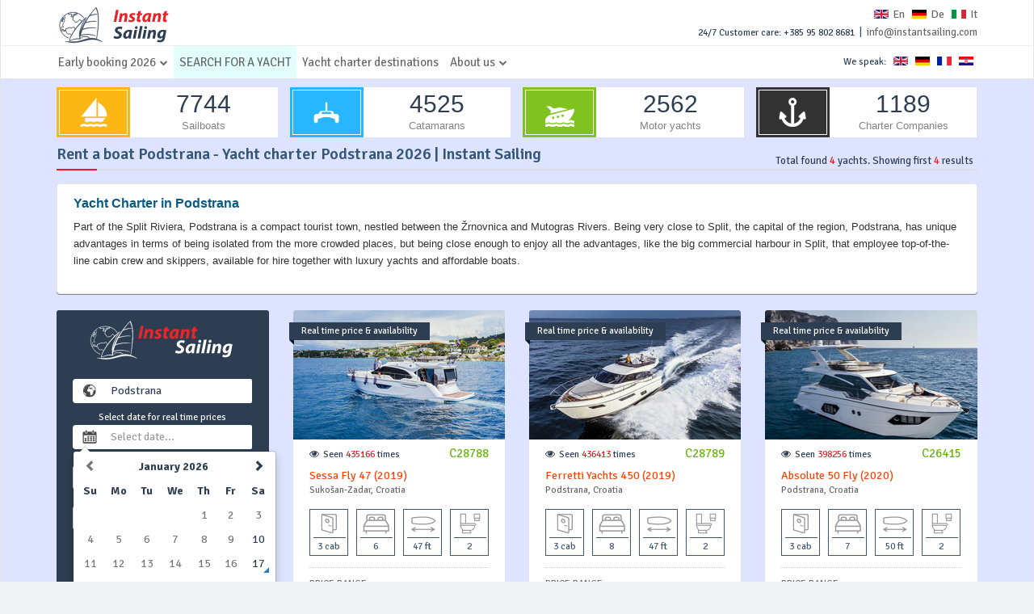

--- FILE ---
content_type: text/html; charset=utf-8
request_url: https://www.instantsailing.com/en/yacht-charter-search/rent-a-boat-in-podstrana-dalmatia-region-croatia
body_size: 31763
content:



<!DOCTYPE html>

<html xmlns="http://www.w3.org/1999/xhtml" itemscope itemtype="http://schema.org/WebSite">
<head>

    <!--CSS-->
    
    
    <link href="/bundles/BundleMasterHeadCss?v=oZnu4auIk7HbYrrmGZwnMrM_9OqUbMOYCXnjTFJU_A41" rel="stylesheet"/>


    <script type="ce5c9c6803428619769ccbfd-text/javascript">
        WebFontConfig = {
            google: { families: ['Signika+Negative:400,300,600,700&display=swap'] }
        };

        (function (d) {
            var wf = d.createElement('script'), s = d.scripts[0];
            wf.src = 'https://ajax.googleapis.com/ajax/libs/webfont/1.6.26/webfont.js';
            wf.async = true;
            s.parentNode.insertBefore(wf, s);
        })(document);
    </script>

    <!-- Google tag (gtag.js) -->
    <script async src="https://www.googletagmanager.com/gtag/js?id=G-9RREGQ0LY0" type="ce5c9c6803428619769ccbfd-text/javascript"></script>
    <script type="ce5c9c6803428619769ccbfd-text/javascript">
        window.dataLayer = window.dataLayer || [];
        function gtag() { dataLayer.push(arguments); }
        gtag('js', new Date());

        gtag('config', 'G-9RREGQ0LY0');
    </script>


    <meta charset="utf-8" />
    <!--[if IE]><![endif]-->
    <!--[if IE]><meta http-equiv="X-UA-Compatible" content="IE=edge,chrome=1" /><![endif]-->
    <meta name="viewport" content="width=device-width, initial-scale=1.0, user-scalable=yes, shrink-to-fit=yes, maximum-scale=1" /><meta name="MobileOptimized" content="width" /><meta name="HandheldFriendly" content="true" /><meta name="apple-mobile-web-app-capable" content="yes" /><title>
	Rent a boat Podstrana - Yacht charter Podstrana 2026 | Instant Sailing
</title><meta id="page_description" name="description" content="Get best deals on weekly yacht rental in Podstrana with Instant Sailing. Chose between bareboat or skippered yacht charter and enjoy Dalmatia region and Croatia." /><meta id="page_keywords" name="keywords" content="Charter in Podstrana, Boat rental in Podstrana, charter online" /><link rel='canonical' href='https://www.instantsailing.com/en/yacht-charter-search/rent-a-boat-in-podstrana-dalmatia-region-croatia'><link rel='alternate' href='https://www.instantsailing.com/en/yacht-charter-search/rent-a-boat-in-podstrana-dalmatia-region-croatia' hreflang='en' /><link rel='alternate' href='https://www.instantsailing.com/de/yacht-charter-search/boot-mieten-in-podstrana-dalmatien-region-kroatien' hreflang='de' /><link rel='alternate' href='https://www.instantsailing.com/it/yacht-charter-search/noleggiare-una-barca-in-podstrana-dalmazia-regione-croazia' hreflang='it' />

    

    <!-- Schema.org markup for Google+ -->
    <meta id="google_name" itemprop="name" content="Rent a boat Podstrana - Yacht charter Podstrana 2026 | Instant Sailing" /><meta id="google_description" itemprop="description" content="Get best deals on weekly yacht rental in Podstrana with Instant Sailing. Chose between bareboat or skippered yacht charter and enjoy Dalmatia region and Croatia." /><meta id="google_image" itemprop="image" content="https://www.instantsailing.com/Images/og-image.jpg" />

    <!-- Twitter Card data 
    <meta name="twitter:card" content="summary_large_image" /><meta name="twitter:site" content="@instantsailing" /><meta id="twitter_title" name="twitter:title" content="Rent a boat Podstrana - Yacht charter Podstrana 2026 | Instant Sailing" /><meta id="twitter_description" name="twitter:description" content="Get best deals on weekly yacht rental in Podstrana with Instant Sailing. Chose between bareboat or skippered yacht charter and enjoy Dalmatia region and Croatia." /><meta name="twitter:creator" content="@instantsailing" /><meta id="twitter_image" name="twitter:image:src" content="https://www.instantsailing.com/Images/og-image.jpg" /> -->

    <!-- Open Graph data -->
    <meta id="og_title" property="og:title" content="Rent a boat Podstrana - Yacht charter Podstrana 2026 | Instant Sailing" /><meta property="og:type" content="website" /><meta id="og_url" property="og:url" content="https://www.instantsailing.com/en/yacht-charter-search/rent-a-boat-in-podstrana-dalmatia-region-croatia" /><meta id="og_image" property="og:image" content="https://www.instantsailing.com/Images/og-image.jpg" /><meta property="og:image:width" content="450" /><meta property="og:image:height" content="298" /><meta id="og_description" property="og:description" content="Get best deals on weekly yacht rental in Podstrana with Instant Sailing. Chose between bareboat or skippered yacht charter and enjoy Dalmatia region and Croatia." /><meta property="og:site_name" content="Instant Sailing Portal" /><meta property="fb:app_id" content="354327338351303" /><link rel="shortcut icon" href="/favicon.ico" type="image/x-icon" /><link rel="apple-touch-icon" sizes="57x57" href="/icons/apple-icon-57x57.png" /><link rel="apple-touch-icon" sizes="60x60" href="/icons/apple-icon-60x60.png" /><link rel="apple-touch-icon" sizes="72x72" href="/icons/apple-icon-72x72.png" /><link rel="apple-touch-icon" sizes="76x76" href="/icons/apple-icon-76x76.png" /><link rel="apple-touch-icon" sizes="114x114" href="/icons/apple-icon-114x114.png" /><link rel="apple-touch-icon" sizes="120x120" href="/icons/apple-icon-120x120.png" /><link rel="apple-touch-icon" sizes="144x144" href="/icons/apple-icon-144x144.png" /><link rel="apple-touch-icon" sizes="152x152" href="/icons/apple-icon-152x152.png" /><link rel="apple-touch-icon" sizes="180x180" href="/icons/apple-icon-180x180.png" /><link rel="icon" type="image/png" sizes="192x192" href="/icons/android-icon-192x192.png" /><link rel="icon" type="image/png" sizes="32x32" href="/icons/favicon-32x32.png" /><link rel="icon" type="image/png" sizes="96x96" href="/icons/favicon-96x96.png" /><link rel="icon" type="image/png" sizes="16x16" href="/icons/favicon-16x16.png" /><link rel="manifest" href="/icons/manifest.json" /><meta name="msapplication-TileColor" content="#ffffff" /><meta name="msapplication-TileImage" content="/icons/ms-icon-144x144.png" /><meta name="theme-color" content="#ffffff" />
    
    <link href="/bundles/BundleYachtSearchHeadCss?v=ZTnmPIbz9-LdlSZ6I3lXubtP4benz3L9sAcAXzpZbRo1" rel="stylesheet"/>

</head>
<body>
    <form method="post" action="./rent-a-boat-in-podstrana-dalmatia-region-croatia" id="form1">
<div class="aspNetHidden">
<input type="hidden" name="__VIEWSTATE" id="__VIEWSTATE" value="J6vTq1sdbLTB5DzkRksoTOnJGfLkMpupMrwh2muQJ7rztQEiH65pXdU7WiTTQj/zWwVIz9ookOcQz8Lec6VcP59fx6WiTNCn9O1mtBCtV63C3BebukYEHDWqmB2kMkiLs7AXa7jDDyec9eM/R56r0RP2N56w8jLDMpysj6DCJpluhdX7+g7d3uC/wtG+jLsgdIc3MKPQU3qyu+5K+jVmgTs/mn45AReS5T0jxqD1TkKpTaAUDJEQ2VydCFuYm8XGUafgDu+Yo1IfVfAg6Inx4PYOYhfyfuJ4XxyNfIVMvY7q7F6/H/Ie/RX4cb/tZzFR0dWYVVTe3tnssXe+UIH//zUHTL4lZW2EKbqgqjFejqRNsYoFy4DqxMA3+XkfkZcRvGvE+LEauL7ZbFdRIg8tOdfMWSIh6C/qVS6PUBu+cZ1Rm2nRiIW5XgAxgII1nfn9IU8R1ksh+rvMYdByJ+oJ3OiD6czyT59J/fm9UpoybvItU1w9COEpdTV/BIVh1JqUFrNCNzK5DI1a3J/IEPITWwT9ZM1zE+Jd8cWN2ui55Y7aRhzyOFkVp9PK4yoqxiGKNTS0VMLQqPUs6RahwSwUY3pL4Fq0oXu7GeM6P5W23FmAMqWrNvMuKw0JLt/M3tL+rT8XszAeD6Xe8eLVGv1pWaJcen9nqrJWTzANZ48uz49SauuN2PTnJwhll1wPI/jA5hFhYIP+e+RsXZApqZoAV30b9a/BXfoQl+2KqxKw4hPqPi001xvOvPBbG3A+F315WEkQELVdr/fjOOz1L/9K8DBrp+rtJnT/7CZPc6PikqA9I6zqyNd0HiTePLKgu5KAWIYQaGP3UdL5q6gqItX4milUC/Zi9v1dolNfqT0GFir0Dhbsw957PEnwrxXOGvf/ZOqrojdQ26PiwoMH5MiiPzr0+LWuyIftkHjCJSYn0OWi5vyHP5UOWSqxtS/oiMu5VaXj8RiDhkCMsj/WDWVJ8PlXbjCCM/FU0wTpJA7rgGLD27cg/7f1bKTKnubg8/grziwzen1RrkXtWCqpAS5astXb7XJYSrcnLxG4b9Cg0vxJk1w+6RXvfsGdZW+N6CjMoXFycqvZpsoPtH9tYLbe7pJDQTyXtDDXEPlVJhQxsqLqd361E7Hwb4hCJlMkzlqkEnIBqDP+lzwFeb9ZkFXKsth/vN8yzjTVCgvV/4saFjNjTanzRvbF5xnjJ4q+rjPmO3thBBV41ar2q5KAeuOpvlAykcw2BPArTdjTpcsAD+jgOcrtpr1PEJzC5XNCaUYk8aQVY1mLBu8JK5qNB/pepCFkyW3pF6cdnOFmVsniKMOwW4R+LoADEsxOubh7TZbuU9IekSYYvkEP0qcnDY3lJqw/tSUOYgYYw82FIgFBJgJX/NSWf8bR1+HqDH1LZH6pIoLEv2CKP3vOJNhSFwTgm89MAq5g57xZ+MrEUIoR+aaO7BeIsvtg7ndCu6E2fmANurRiCVnSFDyQIPXIBeh/4skCcizS/31yTWESLSF/iEehwnNOLHsXhw93ajRjd33rdwzV+voQNr3giD7sg9IH7+4qdcQh6WNg7O+FhSm3AzxfdE4mQTp9nMi3NzpvZe+jWikIaA/BNocqT54gtd+bvHmIJtzesVYMa2lFkhRdY87tQMcpCGitN4gb6RJjHO1UHBWpWWF4HGsKAO/mN/s8VXHnWnPIwBLXrmqHfH/NlSnNMG/0cDBpjh3ED2bfCgw0dUnc5Ose+06+kl+ndDxAlT1OyNtvRiNkq0PwIxZDLrRKduJpekpIcY5YTor1EiuSSQeKpza9f/97KUFYf8ERGlzcjXs0nFMo5HpmDG3NtLuD8fBhWakJ1RCbTU3HvB+80Uyu5GGNkgRlqGbXqjc7zXCL5ROQAoVoiaL8FWXkGHdcgPPH/[base64]/rpa26yD7S1snSjJanWU8ntOucOQ6YDTor/td87xyN88sN5srtOTwuC/B1HmvOoH//4V7PC/wzuP6xx3CeEReL2UhxXFFQG72AnzuAEW5bmlyc3vLZHSFB2p8JMqp2rkHnskP/WGNUKyWqP4SAC+0mVQ1wDvwavBdk8t9NcciV2ljg7RaT1eM2KKZF/GVEM9lRVkdGuoUJZdQw1tcfwLVGKB0Wb+6PcegFes0CLc8A8YikDhsDEn992TK4eM/8rruh6htp+LKlWoVK3PODd3ai/[base64]//QDhJgKP9EB/RJ1fBN2DkWUp3bAl5Fe0RXVOGlxP0RwEqX78tC9wo2g0DmPpYusm3I+VFsDWq5XpEljJtxboFghPgU2H1n4ndzCrwjfDV6Kc7PXA71XtgMGXX1WDAzF2KKBERu/COX6WAg9r5Jxgdia2/YyxUcby6ZzHLrInNmVC4a5+UN/47xKPJ5f9BLmY11S89DqTU4xsa7FzsVqc+A4sR28rUnFFYDntNxP2Qz8ytjygkbgTWUhJAisgQf+PLhhFFapCADNHj/tGz694NCePqzMlDhhpwRsWcW/Ml0JQcByVX0F1qgm6H7Txm8+PHtCHrS8OVTxXOFF+CAjEaOXKPJFGKiV//[base64]/M2gsudy741NiuGUMZ55USF4svYWM/ZkwyrfwLt6R12io3rz1MuWMWd5WwYXVrp9C39W7+5okC8vIGOwLfH9n4Qwxoa88Mf28HvlQFNwRu1MMxM93HcqK0WK247s8PKnltnY1f/fYX1UEFu50eRdG8Q7Xmo+ge93TOyC9h0O8A2TIVt3j84ukHyymnlN3CwaxnxyYxqOTP7iM6tYhjsTrYt2l/IVJLwV++TV96cJujGUmt//m3aFt9hQTGtfHIruPx1D3PXWvgl/nhMPjy0xgmssKUO8HWgqGK3npXWIXRzqhjPLu6n+SLy8Of9rDtrYwD0JPr3apccH7qLrHNVgPHcFQ8HQD4m6ZqgqNjgmXufAIXeHnDAQc6ng78tl9XCmtHh3ESMlCEFLW4XY4C2afTxXNSHaUwpMlmVuedW5XbrBJGFu3Wk7aaCaiVVy7Nws9OB9MDd4bisyJ/9r2bIf/LzpFbHnEVmStPHukVgkzjUSa4QE6Fd/tIc1W0QjubQ6Uy/kuTZV8E5TU/VEZYO/3bA9hb9RZbyvM0n4AKeZb4aP82fyMaoeYTNhwJNK/n8oQmowSOeK8tz1MePWfsxzjuc7V5opwPl+rERTdtHEzcbqFyVvYykzLGzpTQ72VvK6Xpx3RnxuUIyOojwxLrMGU+C85gpuS1Hc0dDejH1jljtb5IWxf+Lhkze7JHSmxTkaaHxdUyhDieyLGoNj1Z536GhJpbXEdFylBhz/YOyu3I/[base64]/GRkoPx+b05CMex7pkfrAfvDxlpNjEZgpsc4K07yox6vxerqDXa8It4rO3gz2y36w94tgyRN5vQ14zQTiRaJ7lGlUFOzjDNL1T5B+i1DNU2wouczyQKOkGVxptfkThSIeFdbUdXGWkn6joxPkYLuwp+C+TFt1akM7O55/5in2asqAq/Tays2vNvkw1XehAl4Iy1HzATRCyIxvwrToUcLB/PoIM+AgdmvpPDuy9H6l5WI7gR2497M+6QZMP4GFpCBTE9K156l7Wq72nxOqS4zYmLq/NAtz5uLNEKlSvguEUG61IxV1SFicNEM9q+Iz9KfAqMngbixqfxeqkjfB84XPafYcY1Y1aeodMZS9DV8BxQKBs+xFLersFcbLvLAtpqTzGTcMYtmQ04/B1K0ka55fyl5pgvZktxjdxE0VL3fhT4cVDtSgXQKgxEedLdAIGExwFu4ObDs4XRPvkMQ8DwHbn33WIiNnb5Ct34WxB07bCi8u942pQPKBxVWQZ/Tdiux2wKO/dMbzRs0+LIHQr7a/eiEixWpySFvUn6DZQVSoesTCI6FZEUq2+MM3oKnRk6pPWpjCJuj924h9cLuI8l7XnRfEpa9K21idSs5fXFli2N/q+G6qGuVgm3yV1B6QoCoFcPsbJ0xHu6eWMSTChrkI6lpqMLIcwKcq8I62r8hV0a7lNMVB5cGSHD4qzkpSpIOb2pbSNuXH7OiUtQf6Fnw1+maBozp6dJpJbhTIuEBqpTq2/MuWOnuKIJ28exq7yfEP1YMBfKA0ZZJXGQIMaac75Wcfke3Zl45F1GRm/fMADa3jqADBKZoRzC1WcKEQPbriaTgD9Ca3E6LoJM5qvj4GtQB0Zhq1wwFU6/kXZhTM38LzhfAaFzQi8CtFSERsNLjjEcPVrDt6jpFTjPvFzsjTaGR2aK4Oj8VRGDGCsGfpmuiUOXE3Ekfj5vSgnpqV8/njVFuUTA7ooFQiEawcjj6Ykrx5XZPgO/zPUD4/eGRn4aWFX5vZ5ge2GYBivKYlAfeef6XkbN0W6pr/mZcTRrD8nyQ/bTLM+c8OEz9mEDSgZ6mjVObsvgFmDGM1PqTSMJdbGUmPVfTNTJTU2LJyXbCV/apQbFAQbv49GMFUAQXa2UgH9MlWUKZN1ZvYOJhhR2QwiC+munLPP1CEmGmPgUo/GrE0i4QUq1PNG+j4JnYh1LT/WqU98Fz/L8xP/[base64]/ohbCxnEvt1yHGv9uasH/[base64]/6jdD/CF5XwWJs5Ca3tnJdF9ozMJ14Jo07S1T8CEh8xwe1F9nbRSp7M05HBNX4pKO0kzNU8twN3H+k9dGZG82yVeucvJ2WBHDtHtCcj7WRMlJ1pQ1atQfbErEccO5T2dhZkTWLCpRrPMTjckJCy80+Jdf9oTLotieSvyntU4WMaEhAB++G/rXgpbFKWNgah/fQKpuMq4RJZmQV26c6ceiGfflGkWnm6JGHe8U4KjcBssAVLs4X3RPanzN3EHpDPRwZx4BKpb9efR53lNlvbOaW0NxmaUgLJ4r/u6gaz/894WpkJWVEcGgvoTlukXV4NmNe7XG/YTPUXuVcfrrk9t3yd99DF2MkQ6yznL35dAtoFcokm3SjBAn0ldh0OzlQryoz+LVtq7NZj4TysnxhRwuCaRiWL0tfX/mP4yRRqs3NoA3kBUTnWRolo9gBl2+kDiQX8Qdu/E8t8JscWFQLMi2EO2CFILrGarXNVC72ONm8JJwtvTymCPpDRu2/aJkid88/y63NXDyhhrhQBCDeUYHS1cD1wS5Lc2VGGqtkMx1oII16pXh/1UJtZQO5P4jQVUnH0/JflvH/BTwJNtSwEB/U0Sg/PM9+ioeLRgl0gmyePDtZFQOli+qxQpuW7oPW8yo+ote1nvStYDEFOloBHycRvDgEHK2w/c5s7oLDrtkXVLcV2Ys5y7yhxQKnuRgs1tpETfTGd3j5t+B6kR4MX/Ku8IYQW8qQ9VC4e26gaQL1jYxXPZhXg5BOIr/wLgsWGjyZ6LEibw+tMn8pCQcnR4jfg6geJ0U36EHdeWT+4c6kLpOmy35MDCVLiBeEXWjDWbC9jpIog2pUd72BdQVeprHKpEl12RO29//ZUXdVv2sxjBTb4lLWJPQgORPBUuFkSyIUslB0OcmVbsv0kdKnq0f5w5xuZxXz4Gg43XC0xokXQvnDwpu2sVMKiqrFzG62xH4UHDvvJNYvBGdwydjuhaNdKaPWgo/z+ceel0kN8rxEiAmpATjjvq/R6Rh4HwvEpJfx8xk5OYIQwWr45AiwMVRrIo45NsCfLiucR24VsD6ODSxbM4NdLmfhJkIl1Pn+WgQvwdFafTnDQvBFZNOZB/KpNEtxYQQVSUGR3CIkI+HXWXzABGhxwf+W3vQ3i8c4G2uZouhIjW76sgaDqyyi2ckR907VisnUKJ/SnfMZKq0HgnprftdaP9bBRHCC8PFh+7pw8vedBims4T9ZdTepRGVb63ruGDrcv5rECB3aJui43E4ficM5EHfRgadZ9/KCZ80DP7yMXc5pmYecoAcm7GMlMgUIzc0NJZ0cHaPsRnxaiaQyRs457nzbTdrSW9X79Rc13eR8C75TlT0sIatI39O8DENSN5lgDa56/xVW/s5jCZ9Ddel+I7jyna3hp/cNuEX1+CLIsVCENcTumWc97T8/3fzyPl0J5dNyK3yLR/5R0W8K0OPr72p59Fg5fElKtKuSrMB0BY1ysxwc7YWP08BH/s58egRTPXUwR/bSlUnkn4ixS0euSWwoU73JSxZhBfgvGpB8qPq6z+Z8p6p4Tzrz307j0mTOvKZOlcCQtU0BGppKZ0fT0z/Ix9U/EbMQfRBsHj03ZB3SwanywNangVSsh5MpeIi7DwweTkGptxXD6eJzmuLnobOriIOy6ossd25r6w4jp5uQScxMweSsWHLEZaoAHEoeP7IO77N4V/[base64]/oxAhZY/pY3VlDhsFB+Y3Cth2R1WvqbEI5NB5PD8xEgScq5WiTVompD6T7uUZE1QfE7PU+LmdE1LPT8Rzy06O5KuoAPOTZPjtZO0kC0591IeTxCYfcstrQhLPjK1rcowSeq82jDCPm8BZ1am7fAcUMkCB5/RcqhKjPbc7EAmh29dQTleB3YEX+/qKDgoV2QJzgRlci76Jvh0Mvn9eS9M0+xTkbjV4eOoPVA/Q38ll7pXbF36VRrD3hIcGzm7rmNlsEMhEHA74RlCLeyi6j3Y5wEA+N4TEFa8ctI+NZp0ZXFiBGsnKydmokH1u78iBAHDFO2218/wjGLbZhysz5dZNZh/Fcx+uqEdcEs+j/uZ/NUEylrK5QDleP9mPLd9UnEx9alyBGpfnqRKsvmhzIxppcIHY5fzMu8SbHh1/1fvKv/4eX5Te06yKNZwPxfAjgZpbgGP8JLtaHtwpnSr4R8U+jM4+0twM2UlsxaTuYy8wkGCeANcjysvDa6VV7uJxWx9B9ZKiXd5LSEl3Me1wvjcr3sY8d1EyQ6BDWFRKJD2H4r0F3NusMZ2S9WWnari9cLgLtIC9tEVIsU6tHWyVrVvmH4Sp6DxFPW/E8bizw/JvxvIfWF35ZyD5X7Hb7VzY8dGMhcSj3JEcSPZeQ3l5pfDWkb+/bj3Je/+n6jXBaZ3oT0cO0cg4HGRbDBQPAsidH6beSa3ZTYYs1zubhn7euuAze4CJ9wOeQAPriIJtJ2B84CcqWTtsiKrvvP5oxgXOG+TCcHldpAc4j6jVf3vZaBKwQRgjFul28oWoEjHz1S+NoeRfRPfaTADkwVE5MmMhAFYUZpKgb/+N5x71tQrYg3qAKQP5xtdKK+HWN0xAjThfi8T9UEM8fGVplqvD4iq9Jcvdllc9fLwPiW+XYgqA59rwPGco3ojF2o/IsNE7V04kpvV5eOFWbHzbE0CAG3TXQpdTphqI8AVj3nMK797zAoBfXCJdGfk4jaYoiPULYL5m3GnvICT3E4xzi3HyfN85xjwhoQE9G4hCbj7abvl+akgRx+FKcR/QK78VriUBs+AcOKexGsvSq6V5uO/PCx498Sl9azC41U9ZWewfGNxLxyh8m+g7pU1YF9pWouXVInHgWXPdaic1xZ7AQhWTdpq8ZAdT6dqCEL1lo5PCDSP+SI/tl2ryr1ZQTuRlQVdclcQAEXMB5JXVyZv3f+iazwuYAkjSg8l150N+vJomKPwzR9lzLJ/VlfLVNvMkiFQ751t5mSS3Ihr/ijn3xVmMPsY8DphOxYfigYf8Npsca0DGvBmdlfiIyVphaQOJskJtkK6D0taOHS26K5P4VTgUicpFOjOzaKb2juOoiP+P+kFxeqxHn27Xps+L0/1V7JRrqbOk940gnSlurE86lq13xptStsvX/C8rK4V5zIF6Mkr7Lly1Cqm8Dm/0Nhg5AH/0r3aO1wqPp/3xJOD2iZArpxCfrRsTUUtV0EpGTYXwL8QZOk1+t7YSl+J4IAD/n1GsI2Pb/wo4mIK2ClA6YWKBHkL/D1meNQlU7PWD46s1ybSr9tkT9NlDQOtFyLcnUvohI8mdO4sYJuI/9uhvnsLZhO9dprdySAykeGZ/KjoEsjPapnRp80i0TSEQsTroCqcaY4L2G/f/Nl6prlQpxxu4AGMmX+ywOID7LmcC/uc7WBFOE6hhSK1s4suIva5Fj1beKXc9Dfedvsle1PORw75LwexIAEFziSp7LFV2d6XqSyAZ0B2CIMwXFBHVcZ8/sGlbZ/ecsHuPdl3zwJM3AjhP75WN4PVt3The2Ri0azJ6uftT4a+CS+pik5MUalz/PMag2jMyBDPtUNvwmvfF0Xz7D7yqEv2F66oNnh6bVyJY5nrTDYGlig2rxOCh6liJfPp431z6vNLkDE4ePoohv3YnVddfdhk3sYdFMhPbF5YXkD5qE1oCl4C5rTsJv4ApgQ9WUogq5jLMpTIwVd45vHdhnY1tNbst5Ba7eQEPUL//PAj8Qd/glpLyT/aDCWzswYJAzKIi20F67ndw0gw+jvtAtLXvPJVXNUiLnni2CojueY5KDPsMGUiOsjCFpzpkgl8L5VQlYHaQntT0ahYOaLQzU9NUZ4GPmdcYFPoqv3v7iCZn8fwFEiWgk9/MP9jrrcwLua7Y9AEpGYZoUzFIzrrlF+Xny6xlUGmK2XCqEFuiO0HXxymYvqeYPDJ+j50875JPuyrar5YUWJ/dwX13LBqC3+eImIK78xeIDE2myh7U2W/9SxKS9ANMtq+K1ncCy4Ntj9/Mh6MnRou55dreF5ORWlS17uCs8KxGnliEI3ej5TmMFteFn6ubHxq0ixbvNOFQCtc3BxkAk/kLjhfDW/uUiFX/qmVCm0h4BO9S10Iv+Sa+zun2j9JeDHXH0h50yknAhjHAQkvNFzv+bvL23Rvs3o9LkE5H3L0zXI1bYaBgpJsfK5vquCg2nCUHQ8Q4kt4vwofq3ZZZLORt1Dyo7iFsRTDNYHBZaDfD57bWrRXXlkVkeZY9krOXc5v2mQH02x5fe7Kl9AQ3B/TqsSAewTA3u6MuSlu3trIZ4pyXAjofP+QNjy6QS0N8SDp/CqkmC2DOOdVT8D2zTPTOAcgfG6J+i1UndXbkejo5WoukM1+xlfPR0ivfe+vHkF754kGWGG7DcfCsvxuakJjYMNSKz5soXH+sF78mx+q2PoEnl6KNN9tRpZDpcSUtttXVImxOpPFD7N9IjT6KtNfUK1CdMa7iPadzbNMW0x3g6BtpXBqxgbYAb/1PzcCk+F3MsYOgi09myjxh2Ttz0yeTFdPE5YTEm3x9mJ8ggGBvvO++jlWQW1R8eqMPjC+x0QGrRv+ILklD8KPfIdwusYsEOKX+PhMkZ3bxZxrkt2kIO18eNXUPQ7sHQyDt+SROI+vrsLAOL/6qvcyMHAfzEYNbOql6e/C5QMSQ5JiZfLGaFLyIP9SUh+qY2kRXjRNyqC60pfMXBRZPY7nNm7KDh1CBgLQsubFiiZNeh7htqQXkLP2JmSGsQ5rJhPG0drBteznqeNhPuCcQEv13FXDzLICALqCwlW1y7tXAq98paeRrvKyFb6zsyG8eZTu/EMPm0D33qEBqPao8MiD4nqOO48WojM6Mz4xulMV1IrlKSFz03NBRnp2xeGYXlmRw+b+4+mx+Mp0d9waeeZ9gs8TL0Ehr2Z5+X0fpCR/xe0Apk3mmSeqO+MHhfL+A3hOlrpB3vs0fo8SEbRmydOWZWvTTr/7qjYBMHk/5QWY0TpmkHuZsaFuzBCFpVm2wWCz+pDOs293q8R0si/dPhJBnu1JZPy9fo4Rv9DKIblfwS6n6WvyyA4eTLztLMm8tm1XBMlsvOc2UeEyKh/RqcCnx3SJGLdGlhErF8E9IgLw1rSmWPIeSece85alsnVcw+a31JyQoBDLWGLVgn73+gdj1anVGF+3Ba+bHUOsA3czRfwSAfasrSTyeBjoHJXN2CKjJJNrjdB1AVN+BZoWVP9PXR5edznpm8RPty7jVoRtvZJrOEWbPI9v3QvC3CRAI+s0H/bc6f8qfLayv0dNbLjYQCIkDbS2jMVsud91HVvpgCLibuREmpg/mtl6vEnSO4SWLQAM4IvYL+QUxg+KnKZjHNX9m31nouikJsk6mnlntZ69uKtyVfnAMLFN/M1X4Ig7d2z0lB0wuKmVCWerLZGS3BEQ4YGHjXbXOXFWCw2ZH6iHVxMOSMgbWGveXdYzdfADTo4ZnUpc26elP+vqHPDFRMvp5tq39x8+a2NvlczOOGoM8ERfrWbr+hL5mW2c91403E99JIJPyRAu85asS5dz1yILWwPjteaJjcCma02ggxFwJUO1JFlp/0mXtMH+hQj4E176gton+3SgCPXnyd+yBrSC+OFqjSnt+LvGCgxMD4PTESaySE3ZqrS7NM0qG6NX0PSR8Uj+yk8I59hS9U7YIEWSRx0Cy8rCE9exupvi7E/[base64]/dS2cgYwwKc363AlJgjE6541P4Q/y6BZfUb9AuHz9LbhdOOgbG7FH/J1oFqsCaZec9yBfIhJH2xkZfxB+6kEXqXygrw+6qiGsMBh+OgCSzfwpRDUwPzrswlFQrCen5GjVohjN5/GPMcbC3BK4ugBLBjuFx77O2eont8iOf0FjbcZa858u6x69EsVEvwJ0a2njpZlvZSMc+DjiYUm1ymkxbhTDRa0IhJCxkax/M2Z8qfwR40h/3uaMJ5K94vJvmwQe8NI7y/+OHpGPofnPI3uisfQYWFZsFK9QsybYtvts0SfeRI7UCvvrQ0SB4147sa+9T+sO39PQ4LjkCM1u/Ip7Q2DPCipfnwYXFpzMn73oJ97d/7cpwmq2P5NWZSzcsuEzAk7jSRBCw5RKu2Cko4SZBu2dTiyZAqpTpucpzhk7YJUX/kv1aIKpu2TpDaW3PHef2UHIYZD2whgiB6Y46enm5b6HX1q/YQJwYAnH7BpenHc+zYQxkWwjsTZBwMN495rNrS/hCa02HIBgt8qbR/lP8De1Bd/W06O6bNsWLfex+ftQy2rOtqPDgM0BuAD7D0oSEYAlz5e0cZDLb1q85ZZFst6DFkvs33SZ4h01atUgI4yWbomm2ISVOQsmuDa6J7ix1sEjfnCvCjkFU/jMZtTF86kNIEUULcaukf0Q7Q51iEthjuv1cBe/8PGlLewwH67J/UKuS7oE/Z1B4VdQm1sGyA8hjPT5h1w8gzwbg2JwjkFRaS2rgT+s/kWoN++GLTURHVgep+thvFXvN2nqGBMmPfpt5pF4eeVQ2PTzYY4CESAbWEabvIYWauhgWXbIBPC8C8/nKwYbb9gkP6sb9Dr++TZYS2NTqvSwu21HntKu4mrEBMYbDysIAEUgA7IgHMxuqaak3imqnAzY6a/e3ooe77mUyvi9Jm/m2N8xGQ/TA15+YUXjQSgsO00ai/BMHKNJE8jTRF2RKTBFnfFfdwGN8kIXw+uvrQjTzF8C6WbIqinYJgeppgVu1tcBopmFiHqNqFMVHz4vV108V9pR3YKyTYKTIDJwOgoZd2JHchjM5U1IMFIM0AWy0m5Afq6bxZG7jsKSP6zfpneCsP5Ldnig1nhjvZA4Tf/nDgrjS8BWNEekYUgjKn8tnJ9neN15Tks1BeHz08+8Y8E6K2YigQdTPFv1d9osi9rlVPh8/abJfT+WEI1GD9/JqsiI8tczfxtpn5TdiwYUtIy/xHAHYWj4aHtUnJnavLfbtYNRdigFMNyh5wtmiQENt33jV/YtEo4JjLEH0zGdsc1Yi3amOsCTOM5wtPHMb3COPA3LcpchwxE8QE+Fi+zrsoR4lDN0SRInUNRf7eFjpaGq49+zzM5feexcmjGjqTZf7jsA/Q7yMxbXScF12GwoseXbZzQZd8VK3KTlIECguHG5a5s+bPJiw5/muKWL+SK8qVnpMXTc+lH5pUERLk2ssnHviYQdHeBCTUIpE6MfVF+h6+10ZdrzgB4r0vinYABNnfTNYUUaWJb5dhZQ7A8lF87pIc8yJqLylX5OK+gNmEGuY+nh8R/dFyivTEOEzt+BH9kLSd4hB5sgs9uVJazzdF/RRXfiBvM/D+xC/cuJy1rtsKmfoesi3fps4V93y1jJwqB1yDL7Ku+HZ47bs5PQDP8hYdYo+f1CPpYlWT3owqvDSqkVKOD4V+oSq9U32vHq84xmYGnN2K+C0SBhnEthayB8WkoLqJsvQxpeBAFE7wGj9XR98Q1Q008Zgfo8/ykYCPcEChsvrOS/bExrGn49g3AnUzMUj43D1TENBXS+yBsarRHKwy9i+70jSpHHOCpoPJUsAgZfON50G9v4B6Rwgn6m/l4FWu6ICgcJkoabE9nqlyzDrLvJ/pmCjdbbzIXQL+HEPlRiAyv2Dt3t4tHKLwV3NmT/fFX/JfypP9mF86LlNcEO3dyAcEIN4u2uPguj+9sOLRF62+8xgJw/UrqE+oCb+D0ypK9OznboCUjEy8NDr/bnjcn8DZPiCOQq0ZXqNu8BI8gmK9ww2nw41q1KGuqgm5PKVbtCBuZDm8vrh68NI8s/dyg9Kx6oD8JhB/yw+gvWHrzN1y749ip/L/wV3AHoRxhbRVWU4zTqBeQRLeoGMdSrR7SWXzdoZoo51p1Z8Hemx67Nkh02EFla1NSLLOBuxveHNdCMVWt9bxp4ZwO/B6MAGoWOo7iUIZ7xQ/[base64]/ymrEYhNdImMG2wwJBiJha0FFBsqB+v56vFebsGBsh0QnQv4KVYlRer1tm8TTA3j4fwu0qabn3oTZ5dCUh0eWNU1/xm0u1Pm1dRyU3BXZmFbOMDv9pC5XTEm3gaLs2/pmngbh55nEI8eg4TCT0T4evvooGK/4VVmgnCOd2Sskp4ztYPqrScc63+YY/bCrs/qzmN2wxvsTGHqOWhitOhL8ekzEPSHUYWGB5gdG7NgwLYpPyEMs1UuWluU6V686zrilyD5YpZK4gxp+Bdce9/[base64]/VcGzxsGEQtNx8ZtClEfFLyaOtT5kaB0jg2q4UBOXnSwcdhkhjdQtaaceR+QJcALRe8/ksEY5S12qQG9TdYu7zBV7tdQOJE3elwc5bpm3Ox1/LbEYV+wJyzXTDW4HomtC12yUW1CErqNLji0b+FZ6/[base64]/46V/wmB05U44kZSJBc17Z77nXBHydBAtaMbsnwrspNffiEFdt9uv1rQdqunbJECXe+geIFpXTTs/[base64]/s+i1N2iWI1vbF3ATq2LW1KvAK7Kj9RlP0IJ0fObD3MJAxgwep1xvvm/HDZsD4YaPxWRBfmpcf3BiAZXxXNUFGiyGLy5EFQLjQztVH8CGxmBsKgCeJU8viA5b3uxIJd037cPNAWXgSqRhqfbufMcxAXzM3unBJfAyYo6ywGMZNAi3sLslPRLndIhLKGiolIQXU7ky4UOB31xl/hogfuz8uc7a+hKGK1s1KjkFQuYSs2mJMKIRHSGYLDfK64sLQD3awHI4swkxBBlVOct8T47cdM1Pj5QnCThqutaYb2GjTGbvMtaEkn6Tcr7N5xJfg0c4OLT7F/DiYODfXI/IS0oCJrZbmbeDa+pimyIHU0mVMmAyhBaYC4ZOd3FAxhJNEiX9Rv35EvVCeHL4EA0uu/[base64]/vowUc1o8kLwHGamAXWZxGq2+3zmWm39I57d+xHFWTWZMLB8fZm6cR+HUoDgLEXyE+/CA56XynTa205q8ERIivMmUPT664iE2OjJ65L7xMRfgx6Gc5PBE3gB9WuPvGU2nwHwMIdwkOSeWm2/0uuOPD0SGvMOPO9+UBUKpNHSbmbd/B0LpPaHPOrFSRlhbWwVUxR/wITWEouYB0Is4zJk9egOa+Bkhcd7j+ilbB0ISK4kXiu8lsvakOsy+Gc9GARu0v48ub9lW6XMI0wLmLHs3LDNUy3zUvSIVm44G8rSM5HGMwEg7g6zxuoBCaEBZJs93//n0mwREG3GFmuFPeuJWsCtQ/ndK5Lf2wFokGVnnIO/nvlPZaUCmNI/baC5U2BokgFf/foA+tL3Q0qpyK5qKkBIMXyP94r1xwh2qKqUVWNh2F7k6oPOhcxOpqiA2cbydAWvdwQ5eeCwX2HS9L7A6cDHcyRhyvrl27fmIADM6jRoJmcmRqM5te5D96Xu5sEbwOpGNEhcXFCCt+NktXCXjGRVKkYPDvt3gsaWPf0U/WprzwyA9+ajHEw/wEbfrKj4R4LrCa6ZeXOIDOFw0DUx/h8QrL6kX+FrLilgXPZSOW7l4hb5sS58hAgBqltag8uh/J/b7ysjd0WdtPHKXGeAaDcR8ppqCycOBZ8WdOkR3E0hGPC34nIrM3ky9nNZmuBLpvZkcsFQaCFedM+d6Yg47qgbFykSCD4RmBtblvVxFGYDMMiHs7hiXD/UBuGwnULLL7P/BOH9ozRcTZ809RBHBydVQus9G39N/QR9ebUiqG7EDDK/THxFS0DELKVnoaBioUxRG7lVkdkWM01Bst+S6Axc7I1X0k9tJGigNBpcA9tJEgy2wu4qfylV2TWbPKjdS6PZOTYvDN9kW5Wdz6gCwyqaX7CKlVpz5FajnuHinoSs22yQGQ1IpTXA5nvcFNZz1FnG7uyRT+eJPhbMFGVMEpfIi/CB7t6lsxXs2ut8YaZFgJ23MKvfCJWr8iExdORrEZXEZZvvHAlszNeMzbH2Fqh+Amk9owYE4JYOHQn/joWNgyFIKwCxd6CrqHvC1fEVsInhzdP9+C7ya2AVb6MgfkwZaG1Ay1RAyLA0dQiIA97NHFA2wHb4nDmHMPGoJlW4WIREa93ZmMb8Tl4MnH5g6+y5NYsGTDeYYdN5i7Kq8cyAwNIZNCfMfyfWEFABdfX89hCJ4L5WoEcNJxwukkoNyU/uLKPspNZ2zkVR9B+3MkmPNUVUQV0RT2sllXFiVhdhrPTUu7dINIpcfmYg25QoEUe+wHpfOUXHCy85L4ixh5SIxbwmnw6n3AOv7MzYgoQMqeDYrJ1+r2vyMKXsYk2m+eBgw81BPkG4O0db4MpNypfgUiJma6KOHwB07mP4Mok9L1wbSCqeC80/hxBPtuyF6QMFb1WjBzCl3maihszodUM6WYy6mr2jN4aNQlmIpy6w7sS7MY7bQBWRI8+GfSaOBAXDQuS6nYhGLR3+SOVvogmxAWPj/pqPkPbmu6KoFxi+S/2s3dT+kSZ1qAPd2JPKZPWTL0fbr8Uj8X+7MjEJ/U4/JpfhrEwZ67h2oRWYqQGxA1ZYZraC4lntWDQcASISBYRunQJeg0EsbAc2F04n7z0XZ3oTfA/G804aeGfaveiwRrD1sUJSifPd0frGNdgv2Cl6x7HfyrVc64IwM9UHhdOzA3PAIkYgSio8KMNtidGIWsGt7svGpV+bWfdMlPuILEya0MMO3894qwjNj/7kjZ4c/WcrVrjI/XN9CbEmnAb0477w5W/aYWALSi/0y6u8CDbt9fYvvKt2w3U4444lHNIsyfkNtcLJThhKlWJI+xrWPgdRrso49/7qrs57d8Bi2qjtJfI0F66I0HXUOIlK6Bj1HSO7W0AuITyRFiWcFBidGYERiXTWR05So1mSdevfIs5RoJv3YTfkwdUZA1dWbn6BB4yk6k2gmh+5kFT4J1OEjrtx4SHXGI1w92DPSoJ8lnZceuhaRsIVOVKvpc3XGpHI29DaOXqHHD2Jc6/hxcBECHF0qkDRRzXma3FpqzfNuHYfvpasrZvjctRbqq+Tbc8DmyTEbduLt0JsXqudXRkV1IuH3M/Z+U2skTBkOYH86VrLSo4/xJvRrc0RCTPpNrHj6kDaw7tkmjL+HT2G7DPseMmi+T+Px32mZKrNUv17KLHnDoTrjQ6no8lr17fKSpdf/wPfx/PR+wrUgmJSeD1rzhAm0Li5A8qHSOiS9UGCeV+QR5Ybe7QlCr35vFSfnyUNfqLcdU/ye7DFN7DyXoDGDhOPxF9E4LEFJznNITGGIsXPeKd3WbtO8zVpnrl9ePl7/R4FoxSOzbdzWCLQ2DkjVolSGR6uRqzTzhf5OprbfftgOzl46S6zzaVsTQtkd/uGzxlM0XK8417ayivwdWnG2Z8F6t+TSQeqC5kqM2HHu9GcvDEs4lDr2Qjy/XjUjWX86ve5jhUF5OUNQHPXk4XPfkD7qYtk+ZK/xj8J4fFppTYbuCbSC00bzBoQHogQiDN4OIUwUkPhp+5v6gZjIQ55hMy/WXMDJngE1FOnNPT4skojwhvhQlBnHQMWSkY9n+cRty3gLz+2lHUA7ICeA7A1w/WMs8DG/upKv67/XDUUsZ+mLR0Ub8TApCBaymLH4k28/q8I0NsJNt4owmNZf+2XOnVYui6dBHqRwT+q53WQ3hH6agWhcfrRNabH7GsUO4cpVzM2CwrSYZ/OKLgFTqWdgFnH+BXqXCw4vQHQ2BLXc653iLanGjS2pDsED/bE8quAIttrLb2co/G3cNhlY2hmHb27IXuVCje9YHH9eQrX+tuGTfkLSjwiRfCC+gnPgLMW7pYdEAAuRRMkbGRtb/M78HA+1u9GXqZEIf8agMGVnwB7ubZk03NhoIJkRDJ0fH/bDqls4bGc2Mfgb6l9S3Km+rKzlPRYxQOUBtf/c8r5Mdrpiu+eVDJrJY2Tfxqd0d+TsbFfVphEjntwfN+g8QtSiKzxQeg+s6Jl+o3aGp62ewPudOXD/DwBr4HAzWGcQqsSHkG/ov7D9cpfQaEK3W4nqXvtbn63k0DfPgS4tXJRLzJxKYyyvsugjksaiH0RO1dDMFenE//kfKQGfiFcCDr8LdFRqZB+ncTt88St2LtJ/to/vVa2QYX6cgt1P8aygS5zQnXln9+9zlqcAjuSeqPPOflxYHBm3IGy6tuT0fpLrFR8eRLgTbCWDO0Oav89jJ6bdVoSGvrq+DDQB4M3AZ8FeBMLJ0WfV5UKLZAjI87woV1iLYPnlqTYRjwnnpQNWLYukid1Bc52sg1pdarlv7bNT1IvpB5/[base64]/j6uwSKbJgtQS0fGJmXClwFkat9x85vY9InAZoiAM8p8kKK3JILBncC4eFMPxUTNLB7KBqRz9x1p2yZSkMNC2X+CIUhnNCLmiMo/9Z2lsdYVROHeA/JIU1mcAEYY91NnL4bc8DozQjR080EUlEPsp2kKetm2evGZZCv01uxX92JUU/1Jao+jYU8c99sH2iosXVQloi7dfn8KLX//qmSQBiWyANAkehJ23xEBYnNXl/MGTmtPjHRMLJL6rVIfW1SMG9tdlzKDsmjGv/sVEuaji+Ko2PqqYd7wnh0QR7Yo+GYeWOlZs0Hq4YAEiz/UNBYqvIM/8+F0xpcaTzWCES7PPQlfg/gZeR3yjYMTl2fytIxhaki6aF5FSWwmixxDAYgRaKVJJEExyZX1NM4Qy0CxITr6//PR99IeZ83EwPeG+n+Pb0o9Tn0iWUabPRnZio3ilxyPGId9dimAmsFd/Q4DjyhtP6MdQ+Hx63Lsh5oYrHgxSndMzWuQyS8aUvKGR+SoTr9qRBlVV/1xBeXWO76vGsIu+kpTs+ueNEKiX3AjAkmuyPl7atqXCFO+7OYJUQ/zASCZbw0F1J0n8gAIE1bScn4lXXOX/jzO4uxyR/Jyoo5w/xbqLxws/[base64]/+VxVPJkqDXifQKwwEgH/saP5ABd+Sr7mxWihalcDN2zcaMf2F8eCd9Cv59Ow0C5jjj2mGsxZuOWJS7TNmvvlM454rrfub+s1aPgLMZbt56+GH2/HDxoyCcmjC8upzzyNcOZrNS24+ec03dhMcmOWlTeqDABb7HThRn2IdDZ9URjifGLosC+NifDIMvLFGsthWwr8on5haJM4q/193w0+lPPGD2I7HieTi0Beyck8xuVCUpBs6X01VZ8/LywmoHhnNQMmRItQIyW2yxxNGUKLjjwKuVBfHfsstnelV/dkl+rpKZRQizBcOKMKgyrvFxC6I50+R/plhVVZec12ObQNnsbI7NuH67X+mSVSJR8Nu6JOIfwLwGv/IYyql+7KiKe8iV+/oioPzY/dzvoZqr2KA+OkJig+ydi0OqN5CP2lMTSq8b7mBmPoTYpjJ5HwzYielB8gis" />
</div>

<div class="aspNetHidden">

	<input type="hidden" name="__VIEWSTATEGENERATOR" id="__VIEWSTATEGENERATOR" value="096A8722" />
	<input type="hidden" name="__EVENTVALIDATION" id="__EVENTVALIDATION" value="98o1ddac9xu0BqNFk1jDbPqpcTiE2VtXtGp0AyahlIapiCTXQdpkFVaHaSWY7WN26X4JfzcQ/dj7vmKARS4hDlTpEiNcZglx0Oj3T0wEbVKGbSZSaDsDeJnsVXfxU/L2vp2w/TITHYVHUPf9szItfrRM1h5NToEyOk9wx1txI1679sOaPhP5cwLyHKrvNiCCVjtC92g7gHiSWW8p2PVJL4yMdn+T4HqV54G+JYEl0+rlLJTF1JfvUC69oGQXpOSmSXmi9WbtF2Ga/WuOI5pSiApdpoZvLBs+RcUYBVXihtJxlyGuBjjGTKF2d9obEqvLiJZ5iJiPYT/Izk2yb7FLwquzUg79S+S8IM282DBnjUDxlVL636XIPcY9blsfz9WFC6Qch7Oduo5xY0oMSj7dMocWTcG6C7DbJvB6vEXKxykFUsurUFoHd8kcRbodEekOJ851kX99OeQNOKotF48Zo3Twf8H1Ayw8ZVSoxk/AVPd7lVP71YwBUZHd6DI2NN8Qa9WvIY4F91w9c5PQ7NntwBGdK6x+m/5WKIr0NrY0li771t3ACKq2g/+tvUYjVhYJEDclu6nW1CHkoONHxrcu2VzVYyhFLvpZyQffTMF1rqISPBySQrEpRUtol2eL6EDhJwmlTGRFurEaf3yjb5ZiMcATv39WynJco3rQ+GoFqynNsa1i0SnOGpeKAU0OfhsP2Qbl0rnOQVygwfR9ii6JmeNc5S1TKlTiNIBYHr3dbAF7Kl6T/k1LCbC9FkPJ6hoPxITY8oPerbEL23izbhhnXfN7pkLkVyeP6epcGMuk+jZwxmePyW7NJPDmzTGFBynbVb9VK4gWHgjXV2/UJHh4Bf6kaqVv7am8cVVq/O5db635RPoOJAnTvYpd1xKhK0Z6HmKIKQkrTeOZufBdSIsRa/Rj+XBI8oXHxF2nVvvdv7zcctH1cZOK3J0H+Vl6z3+YQFAXXx9Ctp9S1snMz7sDwTXprPAEc/h9W2b/ocsd4PiUb42i0milOEJZ2rHLfDzID5FKLhg4DDf6WS4lEXKiaeHSqxNcaiLxNmzNd6grQtas8VK8rNlR/yAgBhBdLnGcg4/URpA1HfKqk7EUF7qLLdR6hHRIgnixC7XKN4HFXOD59hvxtjfXQmKMg3O3rawkD3k6TmXc1VzTp5XZUXbnJw==" />
</div>

        <script type="application/ld+json">
{
  "@context": "http://schema.org",
  "@type": "Organization",
  "name": "Instant Sailing",
  "url": "https://www.instantsailing.com/",
  "sameAs": [
    "https://www.facebook.com/InstantSailingPortal",
    "https://twitter.com/instantsailing",
    "https://www.youtube.com/channel/UCiVaJ4UIyIMIu2bR4cXdIog"
  ]
}
        </script>
        <script type="application/ld+json">
{
  "@context": "http://schema.org",
  "@type": "Organization",
  "url": "https://www.instantsailing.com/",
  "logo": "https://www.instantsailing.com/instantsailingLogoRect.png"
}
        </script>
        <script type="application/ld+json">
{
  "@context": "http://schema.org",
  "@type": "Organization",
  "url": "https://www.instantsailing.com/",
  "contactPoint": [{
    "@type": "ContactPoint",
    "telephone": "+385 95 802 8681",
    "contactType": "reservations",
    "availableLanguage": [
      "English",
      "German",
      "Italian",
      "Croatian",
      "French"
    ]
  },{
    "@type": "ContactPoint",
    "telephone": "+385 99 3658 159",
    "contactType": "reservations",
    "availableLanguage": [
      "English",
            "German",
      "Croatian"
    ]
  }]
}
        </script>

        <input type="hidden" name="ctl00$hdf_referal" id="hdf_referal" value="x" />

        <input type="hidden" name="ctl00$hdf_treeview_nav" id="hdf_treeview_nav" value="x" />

        <input type="hidden" name="ctl00$hdf_tr_born" id="hdf_tr_born" value="Born" />
        <input type="hidden" name="ctl00$hdf_tr_licence" id="hdf_tr_licence" value="Licence" />
        <input type="hidden" name="ctl00$hdf_tr_languages" id="hdf_tr_languages" value="Languages" />
        <input type="hidden" name="ctl00$hdf_tr_professions" id="hdf_tr_professions" value="Jobs" />
        <input type="hidden" name="ctl00$hdf_tr_available_in" id="hdf_tr_available_in" value="Available in" />
        <input type="hidden" name="ctl00$hdf_tr_cab" id="hdf_tr_cab" value="cab" />
        <input type="hidden" name="ctl00$hdf_tr_seen" id="hdf_tr_seen" value="Seen" />
        <input type="hidden" name="ctl00$hdf_tr_times" id="hdf_tr_times" value="times" />
        <input type="hidden" name="ctl00$hdf_tr_current_price" id="hdf_tr_current_price" value="Current price" />
        <input type="hidden" name="ctl00$hdf_tr_total_found" id="hdf_tr_total_found" value="Total found" />
        <input type="hidden" name="ctl00$hdf_tr_yachts_showing" id="hdf_tr_yachts_showing" value="yachts. Showing first" />
        <input type="hidden" name="ctl00$hdf_tr_results" id="hdf_tr_results" value="results" />
        <input type="hidden" name="ctl00$hdf_tr_free_yachts" id="hdf_tr_free_yachts" value="free yachts. Showing first" />
        <input type="hidden" name="ctl00$hdf_tr_realtime_results" id="hdf_tr_realtime_results" value="real time results" />
        <input type="hidden" name="ctl00$hdf_tr_view" id="hdf_tr_view" value="View" />
        <input type="hidden" name="ctl00$hdf_tr_price_range" id="hdf_tr_price_range" value="Price range" />
        <input type="hidden" name="ctl00$hdf_tr_message_card" id="hdf_tr_message_card" value="As you click the &quot;Finish order&quot; button your yacht will be automatically placed under option. We will contact you soon with the details for online credit card payment." />
        <input type="hidden" name="ctl00$hdf_tr_message_bank" id="hdf_tr_message_bank" value="After clicking on &quot;Finish order&quot; button, you will automatically receive booking confirmation on your email which you can use to make a downpayment. Thank you for your booking with Instant Sailing!" />
        <input type="hidden" name="ctl00$hdf_tr_price" id="hdf_tr_price" value="Price" />
        <input type="hidden" name="ctl00$hdf_tr_not_available" id="hdf_tr_not_available" value="Reservation - not available" />
        <input type="hidden" name="ctl00$hdf_tr_real_time_price_availability" id="hdf_tr_real_time_price_availability" value="Real time price &amp; availability" />
        <input type="hidden" name="ctl00$hdf_under_option" id="hdf_under_option" value="Currently pre-reserved (option)" />
        <input type="hidden" name="ctl00$hdf_tr_get_a_quote" id="hdf_tr_get_a_quote" value="Get a price quote" />
        <input type="hidden" name="ctl00$hdf_tr_under_option1" id="hdf_tr_under_option1" value="Under option for another client till " />
        <input type="hidden" name="ctl00$hdf_tr_under_option2" id="hdf_tr_under_option2" value="Please send us an inquiry." />
        <input type="hidden" name="ctl00$hdf_recommended" id="hdf_recommended" value="Special deal 20%" />
        <input type="hidden" name="ctl00$hdf_tr_loading" id="hdf_tr_loading" value="Please wait, we are finding best deals for you..." />
        <input type="hidden" name="ctl00$hdf_tr_real_time_calendar" id="hdf_tr_real_time_calendar" value="Real-time prices and availability for 2026" />
        <input type="hidden" name="ctl00$hdf_free_week" id="hdf_free_week" value="Free period" />
        <input type="hidden" name="ctl00$hdf_week_option" id="hdf_week_option" value="Currently pre-reserved" />

        


        
        <div id="main-wrapper" class="homepage">
            <header id="navigation">
                <div class="navbar" role="banner">
                    <div class="container">
                        <a href="/en/" id="link_logo_image_10" class="c-logo-secondary secondary-logo"></a>
                    </div>
                    <div class="topbar">
                        <div class="container">
                            <div id="topbar" class="navbar-header">
                                <a href="/en/" id="link_logo_image" class="c-logo"></a>
                                <div id="topbar-right" style="margin-top: 5px; text-align: right;">

                                    <input name="ctl00$txt_language" type="text" value="en" id="txt_language" style="display: none;" />

                                    <a href="/en/yacht-charter-search/rent-a-boat-in-podstrana-dalmatia-region-croatia" id="language_english" lang="en" style="margin-right: 5px; font-size: 14px;">
                                        <img src="/Images/country-flags/en.png" width="18" style="margin-right: 5px; margin-top: -2px;" />En</a>
                                    <a href="/de/yacht-charter-search/boot-mieten-in-podstrana-dalmatien-region-kroatien" id="language_german" lang="de" style="margin-right: 5px; font-size: 14px;">
                                        <img src="/Images/country-flags/de.png" width="18" style="margin-right: 5px; margin-top: -2px;" />De</a>
                                    <a href="/it/yacht-charter-search/noleggiare-una-barca-in-podstrana-dalmazia-regione-croazia" id="language_italian" lang="it" style="font-size: 14px;">
                                        <img src="/Images/country-flags/it.png" width="18" style="margin-right: 5px; margin-top: -2px;" />It</a>

                                    
                                    
                                    
                                    

                                    <input name="ctl00$txt_currency" type="text" value="EUR" id="txt_currency" style="display: none;" />

                                    <span class="no_display_mobile" style="font-size: 12px; color: #2d3e52;">
                                        <br />
                                        24/7 Customer care: +385 95 802 8681</span><span class="no_display_mobile" style="color: #335777; font-size: 13px;">&nbsp; | &nbsp;<a data-toggle="modal" href="#SendEmailModal"><span class="__cf_email__" data-cfemail="c5acaba3aa85acabb6b1a4abb1b6a4aca9acaba2eba6aaa8">[email&#160;protected]</span> </a></span>
                                    <div id="date-time" class="no_display_mobile" style="display: none;"></div>
                                    <div id="weather" class="no_display_mobile" style="display: none;"></div>
                                </div>

                                <button type="button" class="navbar-toggle" data-toggle="collapse" data-target=".navbar-collapse">
                                    <span class="sr-only">Toggle navigation</span>
                                    <span class="icon-bar"></span>
                                    <span class="icon-bar"></span>
                                    <span class="icon-bar"></span>
                                </button>
                            </div>
                        </div>
                    </div>
                    <div id="menubar" class="container">
                        <div class="searchNlogin no_display_mobile" style="margin-top: 7px; margin-right: 0px;">
                            <span style="font-size: 12px; color: #2d3e52;">We speak:</span>
                            <img src="/Images/country-flags/en.png" style="margin-right: 5px; margin-left: 5px; margin-top: -2px;" width="18" />
                            <img src="/Images/country-flags/de.png" style="margin-right: 5px; margin-top: -2px;" width="18" />
                            <img src="/Images/country-flags/fr.png" style="margin-right: 5px; margin-top: -2px;" width="18" />
                            <img src="/Images/country-flags/hr.png" style="margin-right: 5px; margin-top: -2px;" width="18" />
                            
                        </div>
                        <nav id="mainmenu" class="navbar-left collapse navbar-collapse">

                            <ul class="nav navbar-nav">

                                


                                

                                

                                <li class="more dropdown"><a href="javascript:void(0);" class="dropdown-toggle" data-toggle="dropdown">Early booking 2026<i class="fa fa-chevron-down fa-1" style="font-size: 10px; vertical-align: middle; padding-bottom: 2px; margin-left: 5px;"></i></a>
                                    <ul class="dropdown-menu">
                                        <li><a href="/en/top-offers/sailboats/12" id="menu_top_sailboats">Sailboats early booking 2026</a></li>
                                        <li><a href="/en/top-offers/catamarans/1" id="menu_top_catamarans">Catamarans early booking 2026</a></li>
                                        <li><a href="/en/top-offers/motor-Yachts/8" id="menu_top_motor_yachts">Motor yachts  early booking 2026</a></li>
                                        <li><a href="/en/top-offers/luxury-yachts/99" id="menu_top_luxury_yachts">Luxury yachts early booking 2026</a></li>
                                    </ul>
                                </li>
                                <li class="world" style="background-color: #e2fffc;"><a href="/en/yacht-charter-search/" id="menu_search_yachts" target="_self">SEARCH FOR A YACHT</a></li>
                                


                                

                                <li id="charter_destinations" class="world"><a href="/en/charter-destinations/" id="a_charter_destinations" target="_self">Yacht charter destinations</a></li>

                                <li class="more dropdown" style="display: none;"><a href="javascript:void(0);" class="dropdown-toggle" data-toggle="dropdown">News & Guides <i class="fa fa-chevron-down fa-1" style="font-size: 10px; vertical-align: middle; padding-bottom: 2px; margin-left: 5px;"></i></a>
                                    <ul class="dropdown-menu">
                                        
                                        
                                    </ul>
                                </li>




                                <li class="more dropdown"><a href="javascript:void(0);" class="dropdown-toggle" data-toggle="dropdown">About us<i class="fa fa-chevron-down fa-1" style="font-size: 10px; vertical-align: middle; padding-bottom: 2px; margin-left: 5px;"></i></a>
                                    <ul class="dropdown-menu">
                                        <li><a href="/en/skippers-for-hire/" id="menu_skippers">Skipper for hire</a></li>
                                        <li><a href="/en/Charter-Operators/" id="link_charter_operators">Our charter operators</a></li>
                                        <li><a href="/en/terms_and_conditions/" id="link_terms_conditions">
                                            Terms and conditions</a></li>
                                        <li><a href="/en/privacy_policy/" id="link_privacy_policy">
                                            Privacy policy</a></li>
                                        <li><a href="/en/contact-us/" id="menu_contact_us">Contact us</a></li>
                                    </ul>
                                </li>

                            </ul>
                        </nav>

                        <!-- searchNlogin -->
                    </div>
                </div>
            </header>

            

            <div class="container no_display_mobile">
                <div class="section" style="margin-bottom: 5px;">
                    <div class="row">
                        <div class="col-md-12 content-number-left" style="margin-top: 0px; margin-bottom: 0px;">
                            <div class="col-md-3 number-structure-left">
                                <div class="col-xs-4 count-ico n-color3">
                                    <a href="/en/yacht-charter-search?yacht_type=Sailboat&yacht-type-id=12" id="boats_link_1" target="_self">
                                        <i>
                                            <img src="/images/icons/sailboat_white.png" style="max-width: 55%" alt="sailboat" /></i>
                                    </a>
                                </div>
                                <div class="col-xs-8 n-number">
                                    <a href="/en/yacht-charter-search?yacht_type=Sailboat&yacht-type-id=12" id="boats_link_2" target="_self">
                                        <span class="counter" style="display: inline-block; font-size: 30px; color: #2d3e52; font-weight: 500;">
                                            7744</span>
                                        <p>Sailboats</p>
                                    </a>
                                </div>
                            </div>
                            <div class="col-md-3 number-structure-left">
                                <div class="col-xs-4 count-ico n-color1">
                                    <a href="/en/yacht-charter-search?yacht_type=Catamaran&yacht-type-id=1" id="boats_link_3" target="_self">
                                        <i>
                                            <img src="/images/icons/catamaran_white.png" style="max-width: 55%" alt="catamaran" /></i></a>
                                </div>
                                <div class="col-xs-8 n-number">
                                    <a href="/en/yacht-charter-search?yacht_type=Catamaran&yacht-type-id=1" id="boats_link_4" target="_self">
                                        <span class="counter" style="display: inline-block; font-size: 30px; color: #2d3e52; font-weight: 500;">
                                            4525</span>
                                        <p>Catamarans</p>
                                    </a>
                                </div>
                            </div>
                            <div class="col-md-3 number-structure-left">
                                <div class="col-xs-4 count-ico n-color2">
                                    <a href="/en/yacht-charter-search?yacht_type=Motorboat&yacht-type-id=8" id="boats_link_5" target="_self">
                                        <i>
                                            <img src="/images/icons/motor_white.png" style="max-width: 55%" alt="motoryacht" /></i></a>
                                </div>
                                <div class="col-xs-8 n-number">
                                    <a href="/en/yacht-charter-search?yacht_type=Motorboat&yacht-type-id=8" id="boats_link_6" target="_self">
                                        <span class="counter" style="display: inline-block; font-size: 30px; color: #2d3e52; font-weight: 500;">
                                            2562</span>
                                        <p>Motor yachts</p>
                                    </a>
                                </div>
                            </div>

                            <div class="col-md-3 number-structure-left" style="margin-right: 0;">
                                <div class="col-xs-4 count-ico n-color4">
                                    <a href="/en/charter-operators" id="boats_link_7" target="_self">
                                        <i>
                                            <img src="/images/icons/anchor_white.png" style="max-width: 55%" alt="anchor" /></i></a>
                                </div>
                                <div class="col-xs-8 n-number">
                                    <a href="/en/charter-operators" id="boats_link_8" target="_self">
                                        <span class="counter counter_operators" style="display: inline-block; font-size: 30px; color: #2d3e52; font-weight: 500;">
                                            1189</span>
                                        <p>Charter Companies</p>
                                    </a>
                                </div>
                            </div>
                        </div>
                    </div>
                </div>
            </div>

            
    <div class="container">
        
        <div class="page-breadcrumbs">
            
            <h1 id="place_main_content_H1_title" class="section-title">Rent a boat Podstrana - Yacht charter Podstrana 2026 | Instant Sailing</h1>
            <div id="search_counter" class="world-nav cat-menu"><div class='col-md-12' style='padding-right:0px;'><div style='float:right;'><p style='font-size:13px; color:#2e3e52; margin-right: 5px;'>Total found <span style='color: #ed1c24;'>4</span> yachts. Showing first <span style='color: #ed1c24;'>4</span> results</p></div></div></div>
        </div>
        <div id="partial_hidden" class="instantsailing-box clearfix landing-text">
            <h2>Yacht Charter in Podstrana</h2>
<p> Part of the Split Riviera, Podstrana is a compact tourist town, nestled between the Žrnovnica and Mutogras Rivers. Being very close to Split, the capital of the region, Podstrana, has unique advantages in terms of being isolated from the more crowded places, but being close enough to enjoy all the advantages, like the big commercial harbour in Split, that employee top-of-the-line cabin crew and skippers, available for hire together with luxury yachts and affordable boats. </p>

            
            
        </div>
        <div class="section">
            <div class="row">
                <div class="col-sm-3">
                    <div id="sitebar">
                        <div class="widget" style="margin-bottom: 10px;">
                            <div class="add featured-add IS_search_box">
                                
                                <div style="margin-left: 20px;">
                                    <a href="/en/" id="place_main_content_image_logo_search_box" class="z-logo-secondary"></a>
                                </div>
                                <div class="clearfix"></div>
                                <input type="hidden" name="ctl00$place_main_content$hdf_is_postback" id="hdf_is_postback" value="0" />
                                <input type="hidden" name="ctl00$place_main_content$hdf_holder" id="hdf_holder" value="0" />
                                <input type="hidden" name="ctl00$place_main_content$hdf_slicer" id="hdf_slicer" value="12" />
                                <input type="hidden" name="ctl00$place_main_content$hdf_where_to" id="hdf_where_to" value="385" />
                                <input type="hidden" name="ctl00$place_main_content$hdf_search_counter" id="hdf_search_counter" />
                                <div class="input-group" style="margin-bottom: 5px;">
                                    <span class="input-group-addon">
                                        <img src="/Images/others/globe-icon.png" alt="" /></span>
                                    <input name="ctl00$place_main_content$txt_where_to" type="text" id="place_main_content_txt_where_to" class="form-control txt_where_to" onfocus="if (!window.__cfRLUnblockHandlers) return false; javascript:$(this).autocomplete(&#39;search&#39;,&#39;&#39;);" placeholder="Where to..." value="Podstrana" data-cf-modified-ce5c9c6803428619769ccbfd-="" />
                                </div>
                                <label style="color: #fff; font-size: 12px; width: 100%; text-align: center; margin-bottom: 0px;">Select date for real time prices</label>
                                <div class="form-group">
                                    <div class='input-group date' id='datetimepicker1'>
                                        <span class="input-group-addon">
                                            <img src="/Images/others/calendar-icon.png" alt="" />
                                        </span>
                                        <input name="ctl00$place_main_content$txt_date_from" type="text" id="place_main_content_txt_date_from" class="form-control txt_date_from" readonly="readonly" style="background-color: #fff;" placeholder="Select date..." />
                                    </div>
                                </div>
                                <div class="input-group">
                                    <span class="input-group-addon">
                                        <img src="/Images/others/calendar-icon.png" alt="" /></span>
                                    <select name="ctl00$place_main_content$slct_weeks" id="place_main_content_slct_weeks" class="form-control selectpicker slct_weeks">
	<option value="1">1 week</option>
	<option value="2">2 weeks</option>
	<option value="3">3 weeks</option>
	<option value="4">4 weeks</option>
	<option value="5">5 weeks</option>
</select>
                                </div>
                                <div class="input-group">
                                    <span class="input-group-addon">
                                        <img src="/Images/others/sailboat-icon.png" alt="" /></span>
                                    <select name="ctl00$place_main_content$slct_yacht_type" id="place_main_content_slct_yacht_type" class="form-control selectpicker slct_yacht_type">
	<option value="x">All types</option>
	<option value="12">Sailboat</option>
	<option value="1">Catamaran</option>
	<option value="8">Motor boat</option>
	<option value="3">Gulet</option>
</select>
                                </div>
                                <div style="margin-top: 0px;">
                                    <a class="btn btn-primary btn_search_yachts_on_page">Search Yachts</a>
                                </div>

                                 <div class="input-group" style="width: 100%; padding-left: 5px; padding-right: 0px; margin-bottom: 25px; margin-top: 15px;">
                                        <div class="pull-left" style="font-size: 15px; color: #fff; padding-top: 3px; padding-bottom:15px;">Include boats that are currently under pre-reservation (option) </div>
                                        <div class="center">
                                            <input id="switch_options" type="checkbox" data-size="mini" checked="checked" data-inverse="true" data-on-text="YES" data-off-text="NO" />
                                        </div>
                                    </div>

                                <div id="show_advanced" style="margin-top: 10px;">
                                    <p style="color: #fff;">Advanced filters</p>
                                   
                                    <div class="input-group">
                                        <span class="input-group-addon">
                                            <img src="/Images/others/assembly-icon.png" alt="" /></span>
                                        <select id="slct_yacht_builder" class="form-control selectpicker slct_yacht_builder" style="width: 90%;" data-live-search="true" data-live-search-normalize="true">
                                            <option value="x">Yacht builder</option>
                                        </select>
                                    </div>
                                    <div class="input-group">
                                        <span class="input-group-addon">
                                            <img src="/Images/others/sailboat-icon.png" alt="" /></span>
                                        <select id="Select2" class="form-control selectpicker slct_main_sail_type">
                                            <option value="x">Main sail type</option>
                                            <option value="furling">Furling/Roll</option>
                                            <option value="batten">Full batten</option>
                                            <option value="classic">Classic</option>
                                        </select>
                                    </div>
                                    <div class="input-group">
                                        <span class="input-group-addon">
                                            <img src="/Images/others/sorting-order.png" alt="" /></span>
                                        <select id="slct_sorting" class="form-control selectpicker slct_sorting">
                                            <option value="0">Price ascending</option>
                                            <option value="1">Price descending</option>
                                        </select>
                                    </div>
                                    <input type="hidden" name="ctl00$place_main_content$hdf_cabins_from" id="hdf_cabins_from" value="0" />
                                    <input type="hidden" name="ctl00$place_main_content$hdf_cabins_to" id="hdf_cabins_to" value="10" />
                                    <div class="input-group" style="width: 100%; padding-left: 10PX; padding-right: 15px; margin-bottom: 10px; display: none;">
                                        <span class="slider_span" style="float: left;">Cabins: </span>
                                        <input id="slider_cabins" type="text" class="span2" value="" data-slider-min="0" data-slider-max="10" data-slider-step="1" data-slider-value="[0,10]" />
                                        <span class="slider_span" style="float: left;">0</span>
                                        <span class="slider_span" style="float: right;">10</span>
                                    </div>

                                    <input type="hidden" name="ctl00$place_main_content$hdf_wc_from" id="hdf_wc_from" value="0" />
                                    <input type="hidden" name="ctl00$place_main_content$hdf_wc_to" id="hdf_wc_to" value="10" />
                                    <div class="input-group" style="width: 100%; padding-left: 10PX; padding-right: 15px; margin-bottom: 10px; display: none;">
                                        <span class="slider_span" style="float: left;">Toilets: </span>
                                        <input id="slider_wc" type="text" class="span2" value="" data-slider-min="0" data-slider-max="10" data-slider-step="1" data-slider-value="[0,10]" />
                                        <span class="slider_span" style="float: left;">0</span>
                                        <span class="slider_span" style="float: right;">10</span>
                                    </div>

                                    

                                    <div class="input-group" style="width: 100%; padding-left: 10PX; padding-right: 15px; margin-bottom: 10px; display: none;">
                                        <span class="slider_span" style="float: left;">Berths: </span>
                                        <input id="slider_berths" type="text" class="span2 slidersing" value="" data-slider-min="0" data-slider-max="20" data-slider-step="1" data-slider-value="[0,30]" />
                                        <span class="slider_span" style="float: left;">0</span>
                                        <span class="slider_span" style="float: right;">20</span>
                                    </div>
                                    <input type="hidden" name="ctl00$place_main_content$hdf_built_from" id="hdf_built_from" value="1950" />
                                    <input type="hidden" name="ctl00$place_main_content$hdf_built_to" id="hdf_built_to" value="2026" />
                                    <div class="input-group" style="width: 100%; padding-left: 10PX; padding-right: 15px; margin-bottom: 10px; display: none;">
                                        <span class="slider_span" style="float: left;">Build year: </span>
                                        <input id="slider_build_year" type="text" class="span2" value="" data-slider-min="1950" data-slider-max="2026" data-slider-step="1" data-slider-value="[1950,2026]" />
                                        <span class="slider_span" style="float: left;">1950</span>
                                        <span class="slider_span" style="float: right;">2026</span>
                                    </div>

                                    <div class="input-group" style="width: 100%; padding-left: 10PX; padding-right: 15px; margin-bottom: 10px; display: none;">
                                        <span class="slider_span" style="float: left;">Yacht length: </span>
                                        <input id="slider_yacht_length" type="text" class="span2 slidersing" value="" data-slider-min="0" data-slider-max="60" data-slider-step="1" data-slider-value="[0,60]" />
                                        <span class="slider_span" style="float: left;">0m</span>
                                        <span class="slider_span" style="float: right;">60m</span>
                                    </div>

                                    <div class="input-group" style="width: 100%; padding-left: 10PX; padding-right: 15px; margin-bottom: 10px;">
                                        <span class="slider_span" style="width: 100%; text-align: center;">Cabins</span>
                                        <div id="sliderNoUI_cabins"></div>
                                    </div>

                                    <div class="input-group" style="width: 100%; padding-left: 10PX; padding-right: 15px; margin-bottom: 10px;">
                                        <span class="slider_span" style="width: 100%; text-align: center;">Toilets</span>
                                        <div id="sliderNoUI_wc"></div>
                                    </div>

                                    <div class="input-group" style="width: 100%; padding-left: 10PX; padding-right: 15px; margin-bottom: 10px;">
                                        <span class="slider_span" style="width: 100%; text-align: center;">Berths</span>
                                        <div id="sliderNoUI_berths"></div>
                                    </div>

                                    <div class="input-group" style="width: 100%; padding-left: 10PX; padding-right: 15px; margin-bottom: 10px;">
                                        <span class="slider_span" style="width: 100%; text-align: center;">Build year</span>
                                        <div id="sliderNoUI_build_year"></div>
                                    </div>

                                    <div class="input-group" style="width: 100%; padding-left: 10PX; padding-right: 15px; margin-bottom: 10px;">
                                        <span class="slider_span" style="width: 100%; text-align: center;">Yacht length</span>
                                        <div id="sliderNoUI_yacht_length"></div>
                                    </div>


                                    <div class="input-group" style="width: 100%; padding-left: 5px; padding-right: 0px; margin-bottom: 5px; margin-top: 25px;">
                                        <div class="pull-left" style="font-size: 15px; color: #fff; padding-top: 3px;">Air condition: </div>
                                        <div class="pull-right">
                                            <input id="switch_air_condition" type="checkbox" data-size="mini" data-inverse="true" data-on-text="YES" data-off-text="N/A" />
                                        </div>
                                    </div>

                                    <div class="input-group" style="width: 100%; padding-left: 5px; padding-right: 0px; margin-bottom: 5px; margin-top: 5px;">
                                        <div class="pull-left" style="font-size: 15px; color: #fff; padding-top: 3px;">Generator: </div>
                                        <div class="pull-right">
                                            <input id="switch_generator" type="checkbox" data-size="mini" data-inverse="true" data-on-text="YES" data-off-text="N/A" />
                                        </div>
                                    </div>

                                    <div class="input-group" style="width: 100%; padding-left: 5px; padding-right: 0px; margin-bottom: 5px; margin-top: 5px;">
                                        <div class="pull-left" style="font-size: 15px; color: #fff; padding-top: 3px;">Heating: </div>
                                        <div class="pull-right">
                                            <input id="switch_heating" type="checkbox" data-size="mini" data-inverse="true" data-on-text="YES" data-off-text="N/A" />
                                        </div>
                                    </div>

                                    <div class="input-group" style="width: 100%; padding-left: 5px; padding-right: 0px; margin-bottom: 5px; margin-top: 5px;">
                                        <div class="pull-left" style="font-size: 15px; color: #fff; padding-top: 3px;">Flybridge: </div>
                                        <div class="pull-right">
                                            <input id="switch_flybridge" type="checkbox" data-size="mini" data-inverse="true" data-on-text="YES" data-off-text="N/A" />
                                        </div>
                                    </div>

                                    <div class="input-group" style="width: 100%; padding-left: 5px; padding-right: 0px; margin-bottom: 5px; margin-top: 5px;">
                                        <div class="pull-left" style="font-size: 15px; color: #fff; padding-top: 3px;">Bow thruster: </div>
                                        <div class="pull-right">
                                            <input id="switch_bow_thruster" type="checkbox" data-size="mini" data-inverse="true" data-on-text="YES" data-off-text="N/A" />
                                        </div>
                                    </div>

                                    <div class="input-group" style="width: 100%; padding-left: 5px; padding-right: 0px; margin-bottom: 5px; margin-top: 5px;">
                                        <div class="pull-left" style="font-size: 15px; color: #fff; padding-top: 3px;">Solar panels: </div>
                                        <div class="pull-right">
                                            <input id="switch_solar_panels" type="checkbox" data-size="mini" data-inverse="true" data-on-text="YES" data-off-text="N/A" />
                                        </div>
                                    </div>

                                    <div class="input-group" style="width: 100%; padding-left: 5px; padding-right: 0px; margin-bottom: 5px; margin-top: 5px;">
                                        <div class="pull-left" style="font-size: 15px; color: #fff; padding-top: 3px;">Watermaker: </div>
                                        <div class="pull-right">
                                            <input id="switch_watermaker" type="checkbox" data-size="mini" data-inverse="true" data-on-text="YES" data-off-text="N/A" />
                                        </div>
                                    </div>

                                    <div class="input-group" style="width: 100%; padding-left: 5px; padding-right: 0px; margin-bottom: 5px; margin-top: 5px;">
                                        <div class="pull-left" style="font-size: 15px; color: #fff; padding-top: 3px;">Grill in cockpit: </div>
                                        <div class="pull-right">
                                            <input id="switch_grill" type="checkbox" data-size="mini" data-inverse="true" data-on-text="YES" data-off-text="N/A" />
                                        </div>
                                    </div>

                                    <div class="input-group" style="width: 100%; padding-left: 5px; padding-right: 0px; margin-bottom: 5px; margin-top: 5px;">
                                        <div class="pull-left" style="font-size: 15px; color: #fff; padding-top: 3px;">Electric toilet: </div>
                                        <div class="pull-right">
                                            <input id="switch_electric_toilet" type="checkbox" data-size="mini" data-inverse="true" data-on-text="YES" data-off-text="N/A" />
                                        </div>
                                    </div>

                                    <div class="input-group" style="width: 100%; padding-left: 5px; padding-right: 0px; margin-bottom: 5px; margin-top: 5px;">
                                        <div class="pull-left" style="font-size: 15px; color: #fff; padding-top: 3px;">Electric winches: </div>
                                        <div class="pull-right">
                                            <input id="switch_electric_winches" type="checkbox" data-size="mini" data-inverse="true" data-on-text="YES" data-off-text="N/A" />
                                        </div>
                                    </div>

                                    <div class="input-group" style="width: 100%; padding-left: 5px; padding-right: 0px; margin-bottom: 5px; margin-top: 5px;">
                                        <div class="pull-left" style="font-size: 15px; color: #fff; padding-top: 3px;">Teak deck: </div>
                                        <div class="pull-right">
                                            <input id="switch_teak_deck" type="checkbox" data-size="mini" data-inverse="true" data-on-text="YES" data-off-text="N/A" />
                                        </div>
                                    </div>

                                    <div class="input-group" style="width: 100%; padding-left: 5px; padding-right: 0px; margin-bottom: 5px; margin-top: 5px;">
                                        <div class="pull-left" style="font-size: 15px; color: #fff; padding-top: 3px;">Bathing platform: </div>
                                        <div class="pull-right">
                                            <input id="switch_bathing_platform" type="checkbox" data-size="mini" data-inverse="true" data-on-text="YES" data-off-text="N/A" />
                                        </div>
                                    </div>

                                    <div class="input-group" style="width: 100%; padding-left: 5px; padding-right: 0px; margin-bottom: 5px; margin-top: 5px;">
                                        <div class="pull-left" style="font-size: 15px; color: #fff; padding-top: 3px;">GPS in cockpit: </div>
                                        <div class="pull-right">
                                            <input id="switch_gps_in_cockpit" type="checkbox" data-size="mini" data-inverse="true" data-on-text="YES" data-off-text="N/A" />
                                        </div>
                                    </div>

                                    <div class="input-group" style="width: 100%; padding-left: 5px; padding-right: 0px; margin-bottom: 5px; margin-top: 5px;">
                                        <div class="pull-left" style="font-size: 15px; color: #fff; padding-top: 3px;">Autopilot: </div>
                                        <div class="pull-right">
                                            <input id="switch_autopilot" type="checkbox" data-size="mini" data-inverse="true" data-on-text="YES" data-off-text="N/A" />
                                        </div>
                                    </div>

                                    <div class="input-group" style="width: 100%; padding-left: 5px; padding-right: 0px; margin-bottom: 5px; margin-top: 5px;">
                                        <div class="pull-left" style="font-size: 15px; color: #fff; padding-top: 3px;">Radar: </div>
                                        <div class="pull-right">
                                            <input id="switch_radar" type="checkbox" data-size="mini" data-inverse="true" data-on-text="YES" data-off-text="N/A" />
                                        </div>
                                    </div>

                                    <div class="input-group" style="width: 100%; padding-left: 5px; padding-right: 0px; margin-bottom: 5px; margin-top: 5px;">
                                        <div class="pull-left" style="font-size: 15px; color: #fff; padding-top: 3px;">TV: </div>
                                        <div class="pull-right">
                                            <input id="switch_tv" type="checkbox" data-size="mini" data-inverse="true" data-on-text="YES" data-off-text="N/A" />
                                        </div>
                                    </div>


                                </div>

                                <div style="margin-top: 35px; position:relative;">
                                    <div class="btn btn-primary btn_search_yachts_on_page">Search Yachts</div>
                                </div>
                                <div class="clearfix"></div>
                            </div>
                        </div>
                        <!--/#widget-->
                        <div class="widget follow-us no_display_mobile">
                            <h3 class="section-title title">Follow Us</h3>
                            <ul class="list-inline social-icons">
                                <li><a target="_blank" href="https://www.facebook.com/InstantSailingPortal"><i class="fa fa-facebook"></i></a></li>
                                <!--li><a target="_blank" href="https://twitter.com/instantsailing"><i class="fa fa-twitter x"></i></a></li-->
                                <li><a target="_blank" href="https://plus.google.com/+Instantsailing"><i class="fa fa-google-plus"></i></a></li>
                                <li><a target="_blank" href="https://www.instagram.com/instantsailing/"><i class="fa fa-instagram"></i></a></li>
                                <li><a target="_blank" href="https://www.youtube.com/channel/UCiVaJ4UIyIMIu2bR4cXdIog"><i class="fa fa-youtube"></i></a></li>
                            </ul>
                        </div>
                        <!--/#widget-->

                        <div class="widget no_display_mobile">
                            <h3 class="section-title title">Need help?</h3>
                            <div class="small-12 column" id="contact-center" style="padding-top: 15px;">
                                <div class="advisory-center-wraper">
                                    <div class="advisory-center-top">Contact Center</div>
                                    <div class="advisory-center">

                                        <a class="wecall advisory-center-row" id="weCallYou" title="Click to leave your contact information" data-toggle="modal" href="#CallYouModal">We can call you

                                            <span class="right wecallyouImg"></span>
                                        </a>
                                        <div class="advisory-center-divider"></div>
                                        <a class="mail advisory-center-row" title="Click to Email Us" data-toggle="modal" href="#SendEmailModal">Email us

                                            <span class="right emailusImg"></span>
                                        </a>
                                        <div class="advisory-center-divider"></div>
                                        <div class="contact_message">If you need any help in organizing your sailing holiday, please don't hesitate to contact us</div>
                                    </div>
                                </div>
                            </div>
                        </div>
                    </div>
                    <!--/#sitebar-->
                </div>
                <div class="col-sm-9">
                    
                    <div id="no_yachts_message" class="well no_yachts_message" style="display: none;">
                        <h4 style="color: #ed1c24; text-transform: none;">Sorry, there are no available yachts at this time for your search.</h4>
                        <p style="color: #2e3e52;">
                            Search suggestion - please try to change location or type of yacht for your vacation. 
                        </p>
                    </div>

                    <div class="row">
                        <div class="col-sm-12">
                            <!--/.section -->
                            <div class="section">
                                <div id="searches" class="row"><div class='col-sm-4'><div class='post medium-post custom-post'><div class='entry-header custom_entry_header'><span class='boat__ribbon boat__ribbon--unknown custom_real_time_ribbon' style='top:15px;'>Real time price & availability</span><div class='entry-thumbnail custom-entry-thumbnail'><a target='_blank' href='/en/charter-yacht-details/rent-motor-boat-sessa-fly-47-2019-sukosan-zadar-croatia-28788' style='color: #2e3e52;'><img class='img-responsive img_centering custom_image_centering lazy' style='bottom: 0;' data-src='https://backoffice.instantsailing.com/Images/262x160/28788-charter-motor-boat-sessa-fly-47-2019-podstrana-croatia-1.jpg?width=263&dpr=1' alt='Sessa Fly 47' /></a></div></div><div class='post-content custom-post-content'><div class='entry-meta'><div style='float: right; color: #63b500; font-size: 15px; margin-top: -3px;'>C28788</div><ul class='list-inline'><li class='views'><a target='_blank' href='/en/charter-yacht-details/rent-motor-boat-sessa-fly-47-2019-sukosan-zadar-croatia-28788' style='color: #2e3e52;'><i class='fa fa-eye'></i>Seen <span style='color: #ed1c24;'>435166</span> times</a></li></ul></div><div class='entry-meta' style='margin-top: 10px; text-align: left; margin-bottom: 15px;'><a target='_blank' href='/en/charter-yacht-details/rent-motor-boat-sessa-fly-47-2019-sukosan-zadar-croatia-28788'><h3 style='width: 100%; font-size: 14px; color: #ff3f00; margin-top: 0px; margin-bottom: 2px;'>Sessa Fly 47 (2019)</h3></a><p style='letter-spacing: normal; color: #686868; margin-top: 0px;'>Sukošan-Zadar, Croatia</p></div><div class='entry-meta' style='margin-top: 10px; min-height: 62px;'><div class='m'><span class='cab'></span> 3 cab</div><div class='m'><span class='ber'></span> 6</div><div class='m'><span class='len'></span> 47 ft</div><div class='m' style='margin-right: 0px;'><span class='dra'></span> 2 </div></div><div class='entry-meta' style='margin-top: 10px; min-height: 52px;'><div class='price-night' style='border-bottom: none; padding-top: 10px;'><div><div style='float:right; margin-top:13px;'><a target='_blank' href='/en/charter-yacht-details/rent-motor-boat-sessa-fly-47-2019-sukosan-zadar-croatia-28788' class='btn btn-primary btn-sm' style='display: inline; color:#fff;'>View</a></div><span style='text-transform: uppercase; font-size: 12px; color: #686868; line-height: 20px;'>Price range</span><span class='price-n' style='color:#ff3f00;float:none;display:block;  font-size:16px; font-weight:400;'>8720€ - 12900€</span></div><div class='clearfix'></div><div></div></div></div></div></div></div><div class='col-sm-4'><div class='post medium-post custom-post'><div class='entry-header custom_entry_header'><span class='boat__ribbon boat__ribbon--unknown custom_real_time_ribbon' style='top:15px;'>Real time price & availability</span><div class='entry-thumbnail custom-entry-thumbnail'><a target='_blank' href='/en/charter-yacht-details/rent-motor-boat-ferretti-yachts-450-2019-podstrana-croatia-28789' style='color: #2e3e52;'><img class='img-responsive img_centering custom_image_centering lazy' style='bottom: 0;' data-src='https://backoffice.instantsailing.com/Images/262x160/28789-charter-motor-boat-ferretti-yachts-450-2019-podstrana-croatia-1.jpg?width=263&dpr=1' alt='Ferretti Yachts 450' /></a></div></div><div class='post-content custom-post-content'><div class='entry-meta'><div style='float: right; color: #63b500; font-size: 15px; margin-top: -3px;'>C28789</div><ul class='list-inline'><li class='views'><a target='_blank' href='/en/charter-yacht-details/rent-motor-boat-ferretti-yachts-450-2019-podstrana-croatia-28789' style='color: #2e3e52;'><i class='fa fa-eye'></i>Seen <span style='color: #ed1c24;'>436413</span> times</a></li></ul></div><div class='entry-meta' style='margin-top: 10px; text-align: left; margin-bottom: 15px;'><a target='_blank' href='/en/charter-yacht-details/rent-motor-boat-ferretti-yachts-450-2019-podstrana-croatia-28789'><h3 style='width: 100%; font-size: 14px; color: #ff3f00; margin-top: 0px; margin-bottom: 2px;'>Ferretti Yachts 450 (2019)</h3></a><p style='letter-spacing: normal; color: #686868; margin-top: 0px;'>Podstrana, Croatia</p></div><div class='entry-meta' style='margin-top: 10px; min-height: 62px;'><div class='m'><span class='cab'></span> 3 cab</div><div class='m'><span class='ber'></span> 8</div><div class='m'><span class='len'></span> 47 ft</div><div class='m' style='margin-right: 0px;'><span class='dra'></span> 2 </div></div><div class='entry-meta' style='margin-top: 10px; min-height: 52px;'><div class='price-night' style='border-bottom: none; padding-top: 10px;'><div><div style='float:right; margin-top:13px;'><a target='_blank' href='/en/charter-yacht-details/rent-motor-boat-ferretti-yachts-450-2019-podstrana-croatia-28789' class='btn btn-primary btn-sm' style='display: inline; color:#fff;'>View</a></div><span style='text-transform: uppercase; font-size: 12px; color: #686868; line-height: 20px;'>Price range</span><span class='price-n' style='color:#ff3f00;float:none;display:block;  font-size:16px; font-weight:400;'>10320€ - 16500€</span></div><div class='clearfix'></div><div></div></div></div></div></div></div><div class='col-sm-4'><div class='post medium-post custom-post'><div class='entry-header custom_entry_header'><span class='boat__ribbon boat__ribbon--unknown custom_real_time_ribbon' style='top:15px;'>Real time price & availability</span><div class='entry-thumbnail custom-entry-thumbnail'><a target='_blank' href='/en/charter-yacht-details/rent-motor-boat-absolute-50-fly-2020-podstrana-croatia-26415' style='color: #2e3e52;'><img class='img-responsive img_centering custom_image_centering lazy' style='bottom: 0;' data-src='https://backoffice.instantsailing.com/Images/262x160/26415-charter-motor-boat-absolute-50-fly-2020-podstrana-croatia-1.jpg?width=263&dpr=1' alt='Absolute 50 Fly' /></a></div></div><div class='post-content custom-post-content'><div class='entry-meta'><div style='float: right; color: #63b500; font-size: 15px; margin-top: -3px;'>C26415</div><ul class='list-inline'><li class='views'><a target='_blank' href='/en/charter-yacht-details/rent-motor-boat-absolute-50-fly-2020-podstrana-croatia-26415' style='color: #2e3e52;'><i class='fa fa-eye'></i>Seen <span style='color: #ed1c24;'>398256</span> times</a></li></ul></div><div class='entry-meta' style='margin-top: 10px; text-align: left; margin-bottom: 15px;'><a target='_blank' href='/en/charter-yacht-details/rent-motor-boat-absolute-50-fly-2020-podstrana-croatia-26415'><h3 style='width: 100%; font-size: 14px; color: #ff3f00; margin-top: 0px; margin-bottom: 2px;'>Absolute 50 Fly (2020)</h3></a><p style='letter-spacing: normal; color: #686868; margin-top: 0px;'>Podstrana, Croatia</p></div><div class='entry-meta' style='margin-top: 10px; min-height: 62px;'><div class='m'><span class='cab'></span> 3 cab</div><div class='m'><span class='ber'></span> 7</div><div class='m'><span class='len'></span> 50 ft</div><div class='m' style='margin-right: 0px;'><span class='dra'></span> 2 </div></div><div class='entry-meta' style='margin-top: 10px; min-height: 52px;'><div class='price-night' style='border-bottom: none; padding-top: 10px;'><div><div style='float:right; margin-top:13px;'><a target='_blank' href='/en/charter-yacht-details/rent-motor-boat-absolute-50-fly-2020-podstrana-croatia-26415' class='btn btn-primary btn-sm' style='display: inline; color:#fff;'>View</a></div><span style='text-transform: uppercase; font-size: 12px; color: #686868; line-height: 20px;'>Price range</span><span class='price-n' style='color:#ff3f00;float:none;display:block;  font-size:16px; font-weight:400;'>11040€ - 17700€</span></div><div class='clearfix'></div><div></div></div></div></div></div></div><div class='clearfix'></div><div class='col-sm-4'><div class='post medium-post custom-post'><div class='entry-header custom_entry_header'><span class='boat__ribbon boat__ribbon--unknown custom_real_time_ribbon' style='top:15px;'>Real time price & availability</span><div class='entry-thumbnail custom-entry-thumbnail'><a target='_blank' href='/en/charter-yacht-details/rent-motor-boat-explorer-fly-62-2021-sukosan-zadar-croatia-30855' style='color: #2e3e52;'><img class='img-responsive img_centering custom_image_centering lazy' style='bottom: 0;' data-src='https://backoffice.instantsailing.com/Images/262x160/30855-charter-motor-boat-explorer-fly-62-2021-podstrana-croatia-1.jpg?width=263&dpr=1' alt='Explorer Fly 62' /></a></div></div><div class='post-content custom-post-content'><div class='entry-meta'><div style='float: right; color: #63b500; font-size: 15px; margin-top: -3px;'>C30855</div><ul class='list-inline'><li class='views'><a target='_blank' href='/en/charter-yacht-details/rent-motor-boat-explorer-fly-62-2021-sukosan-zadar-croatia-30855' style='color: #2e3e52;'><i class='fa fa-eye'></i>Seen <span style='color: #ed1c24;'>414918</span> times</a></li></ul></div><div class='entry-meta' style='margin-top: 10px; text-align: left; margin-bottom: 15px;'><a target='_blank' href='/en/charter-yacht-details/rent-motor-boat-explorer-fly-62-2021-sukosan-zadar-croatia-30855'><h3 style='width: 100%; font-size: 14px; color: #ff3f00; margin-top: 0px; margin-bottom: 2px;'>Explorer Fly 62 (2021)</h3></a><p style='letter-spacing: normal; color: #686868; margin-top: 0px;'>Sukošan-Zadar, Croatia</p></div><div class='entry-meta' style='margin-top: 10px; min-height: 62px;'><div class='m'><span class='cab'></span> 3 cab</div><div class='m'><span class='ber'></span> 8</div><div class='m'><span class='len'></span> 62 ft</div><div class='m' style='margin-right: 0px;'><span class='dra'></span> 3 </div></div><div class='entry-meta' style='margin-top: 10px; min-height: 52px;'><div class='price-night' style='border-bottom: none; padding-top: 10px;'><div><div style='float:right; margin-top:13px;'><a target='_blank' href='/en/charter-yacht-details/rent-motor-boat-explorer-fly-62-2021-sukosan-zadar-croatia-30855' class='btn btn-primary btn-sm' style='display: inline; color:#fff;'>View</a></div><span style='text-transform: uppercase; font-size: 12px; color: #686868; line-height: 20px;'>Price range</span><span class='price-n' style='color:#ff3f00;float:none;display:block;  font-size:16px; font-weight:400;'>25520€ - 35900€</span></div><div class='clearfix'></div><div></div></div></div></div></div></div></div>
                            </div>
                            <!--/.section -->
                        </div>
                    </div>
                    <div class="col-md-12 text-center">
                        <button id="loadMore" class="btn btn-primary" style="display: none;">Show more yachts</button>
                    </div>
                </div>
                <!--/.col-sm-9 -->
            </div>
        </div>
        <!--/.section-->
        <p class="totop no_display_mobile">
            <a href="#top" class="btn btn-success">Scroll to top</a>
        </p>
    </div>


            <!--/.container-->

                         
                <div class="footer-widget" style="padding-top: 30px; padding-bottom: 10px;">
                <div class="container">
                    <div class="row">
                        <div class="col-sm-12">
                            <a target="_self" href="https://www.instantsailing.com" class="footer_logo_1 lazy" data-bg="/images/logo-footer/logo-footer-1.svg" style="margin-bottom: 0px;"></a>
                        </div>
                        <div class="col-sm-12">
                            <a target="_blank" href="http://www.yacht-pool.com" class="footer_logo_main footer_logo_sub_6 lazy" data-bg="/images/logo-footer/yachtpool-logo.png"></a>
                            <a target="_blank" href="https://www.bavariayachts.com/en-uk/" class="footer_logo_main footer_logo_sub_1 lazy" data-bg="/images/logo-footer/Bavaria-logo.png"></a>
                            <a target="_blank" href="http://www.beneteau.com/en" class="footer_logo_main footer_logo_sub_2 lazy" data-bg="/images/logo-footer/Beneteau-logo.png"></a>
                            <a target="_blank" href="http://en.delphiayachts.eu/" class="footer_logo_main footer_logo_sub_3 lazy" data-bg="/images/logo-footer/Delphia-logo.png"></a>
                            <a target="_blank" href="http://www.dufour-yachts.com/en/" class="footer_logo_main footer_logo_sub_4 lazy" data-bg="/images/logo-footer/Dufour-yachts-logo.png"></a>
                            <a target="_blank" href="http://www.elan-yachts.com/" class="footer_logo_main footer_logo_sub_5 lazy" data-bg="/images/logo-footer/elan-logo.png"></a>
                        </div>
                        <div class="col-sm-12">
                            <a target="_blank" href="http://www.fountaine-pajot.com/en/" class="footer_logo_main footer_logo_sub_7 lazy" data-bg="/images/logo-footer/Fountaine-Pajot-logo.png"></a>
                            <a target="_blank" href="http://www.cata-lagoon.com" class="footer_logo_main footer_logo_sub_8 lazy" data-bg="/images/logo-footer/Lagoon-logo.png"></a>
                            <a target="_blank" href="https://www.booking-manager.com/" class="footer_logo_main footer_logo_sub_9 lazy" data-bg="/images/logo-footer/mmk-booking-manager-logo.png"></a>
                            <a target="_blank" href="http://www.nausys.com/en/" class="footer_logo_main footer_logo_sub_10 lazy" data-bg="/images/logo-footer/NauSys-logo.png"></a>
                            <a target="_blank" href="https://www.sunseeker.com/en-GB/" class="footer_logo_main footer_logo_sub_11 lazy" data-bg="/images/logo-footer/sunseeker-logo.png"></a>
                            <a target="_blank" href="https://www.x-yachts.com/en/" class="footer_logo_main footer_logo_sub_12 lazy" data-bg="/images/logo-footer/x-yachts-logo.png"></a>
                        </div>
                    </div>
                </div>
            </div>
            




        </div>

        <footer id="footer">
            <div class="footer-top">
                <div class="container text-center">
                    <div class="logo-icon">
                        <img class="img-responsive lazy" data-src="/Images/logo-footer.svg" width="50" alt="" />
                    </div>
                </div>
            </div>
            <div class="footer-menu" style="display: none;">
                <div class="container">
                    <ul class="nav navbar-nav">
                        
                    </ul>
                </div>
            </div>
            <div class="bottom-widgets">
                <div class="container">
                    <div class="row">
                        <div class="col-sm-3">
                            <div class="widget custom_padding_widget">
                                <h2 class="section-title title custom-section-title higher_padding" style="font-size: 16px;">
                                    Contact Information</h2>
                                <ul style="margin-right: 5px; color: #aeaeae;">
                                    <li style="font-size: 14px; padding-bottom: 3px;">Instant Sailing d.o.o.</li>
                                    <li style="font-size: 12px; padding-bottom: 3px;">Bracka 13, Biograd, Croatia</li>
                                    <li style="font-size: 12px; padding-bottom: 3px;">VAT: HR51723516898</li>
                                    <li style="font-size: 12px; padding-bottom: 3px;">Phone number: +385 95 802 8681</li>
                                    <li style="font-size: 14px;"><a data-toggle="modal" href="#SendEmailModal"><span class="__cf_email__" data-cfemail="244d4a424b644d4a5750454a5057454d484d4a430a474b49">[email&#160;protected]</span> </a></li>
                                </ul>
                            </div>
                        </div>
                        <div class="col-sm-7 no_display_mobile">
                            <div class="widget custom_padding_widget">
                                <h2 class="section-title title custom-section-title higher_padding" style="font-size: 16px;">
                                    Popular tags</h2>
                                <ul id="botom_links" class="ul_bottom_tags" style="margin-right: 5px; font-size: 13px; width: 32%;">
                                    <li><a href="/en/yacht-charter-search/rent-a-boat-in-croatia" id="footer_popular_tags_1">Yacht charter Croatia</a></li>
                                    <li><a href="/en/yacht-charter-search/rent-a-boat-in-greece" id="footer_popular_tags_2">Yacht charter Greece</a></li>
                                    <li><a href="/en/yacht-charter-search/rent-a-boat-in-italy" id="footer_popular_tags_3">Yacht charter Italy</a></li>
                                    <li><a href="/en/yacht-charter-search/rent-a-boat-in-spain" id="footer_popular_tags_4">Yacht charter Spain</a></li>
                                    <li><a href="/en/yacht-charter-search/rent-a-boat-in-turkey" id="footer_popular_tags_5">Yacht charter Turkey</a></li>
                                </ul>
                                <ul id="botom_links_2" class="ul_bottom_tags" style="margin-right: 5px; width: 32%;">
                                    <li><a href="/en/yacht-charter-search/rent-a-boat-in-caribbean" id="footer_popular_tags_6">Yacht charter Caribbean</a></li>
                                    <li><a href="/en/yacht-charter-search/rent-a-boat-in-france" id="footer_popular_tags_7">Yacht charter France</a></li>
                                    <li><a href="/en/yacht-charter-search/rent-a-boat-in-thailand" id="footer_popular_tags_8">Yacht charter Thailand</a></li>
                                    <li><a href="/yacht-charter-search/x/Gulet/x/0/1/3/x" id="footer_popular_tags_9">Yacht charter Malta</a></li>
                                    <li><a href="/en/yacht-charter-search/rent-a-boat-in-poland" id="footer_popular_tags_10">Yacht charter Poland</a></li>
                                </ul>
                                <ul id="footer_add_group" style="margin-right: 0px;">
                                    <li><a href="/en/yacht-charter-search/rent-a-boat-in-sweden" id="footer_popular_tags_11">Yacht charter Sweden</a></li>
                                    <li><a href="/en/yacht-charter-search/rent-a-boat-in-portugal" id="footer_popular_tags_12">Yacht charter Portugal</a></li>
                                    <li><a href="/en/yacht-charter-search/rent-a-boat-in-netherlands" id="footer_popular_tags_13">Yacht charter Netherland</a></li>
                                    <li><a href="/en/yacht-charter-search/rent-a-boat-in-slovenia" id="footer_popular_tags_14">Yacht charter Slovenia</a></li>
                                    <li><a href="/en/yacht-charter-search/rent-a-boat-in-seychelles" id="footer_popular_tags_15">Yacht charter Seychelles</a></li>
                                </ul>
                            </div>
                        </div>
                        <div class="col-sm-2" style="text-align: right; margin-top: 30px;">
                            
                            <a target="_blank" href="https://www.yacht-pool.com">
                                <img class="yachtpool_logo_bottom lazy" style="width: 130px; margin-left: 10px;" data-src="/Images/logo-footer/yachtpool_financial_guarantee_instantsailing_2025.jpg" /></a>

                            
                        </div>
                    </div>
                </div>
            </div>
            <div class="footer-bottom" style="padding-top: 10px;">
                <div class="row" style="margin-left: 0; margin-right: 0;">
                    <div class="col-md-5 col-xs-12">
                        <a href="https://www.visa.com.hr/" target="_blank">
                            <img class="img-responsive pull-left" src="/Images/credit_card_reqs/icons/visa-1.png" style="height: 30px; padding-top: 6px; margin-right: 5px;" /></a>
                        <a href="http://www.mastercard.com/hr/consumer/index.html" target="_blank">
                            <img class="img-responsive pull-left" src="/Images/credit_card_reqs/icons/mastercard-1.png" style="height: 30px; padding-top: 6px; margin-right: 5px;" /></a>
                        <a href="http://www.maestrocard.com/hr/" target="_blank">
                            <img class="img-responsive pull-left" src="/Images/credit_card_reqs/icons/maestro-1.png" style="height: 30px; padding-top: 6px; margin-right: 5px;" /></a>
                    </div>
                    <div class="col-md-2 col-xs-12 text-center" style="padding-top: 8px;">
                        <a href="/en/" id="link_logo_image_9">Instant Sailing</a> &copy; 2016 - 2025
                    </div>
                </div>

            </div>
        </footer>

        <div id="SendEmailSkipperModal" class="modal fade" tabindex="-1" role="dialog" aria-labelledby="myModalLabel1" aria-hidden="true">
            <div class="modal-dialog">
                <div class="modal-content">
                    <div class="modal-header">
                        <button type="button" class="close" data-dismiss="modal" aria-hidden="true">×</button>
                        <div style="float: left">
                            <a href="/en/" id="link_logo_image_2" class="c-logo"></a>
                        </div>
                        <div class="no_display_mobile" style="float: right; text-align: right; margin-right: 25px;">
                            <h3 class="custom_h3">Working hours:</h3>
                            <p class="custom_p">Monday - Friday: 08:00-19:00 (CET)</p>
                            <p class="custom_p">Saturday: 08:00-16:00 (CET)</p>
                        </div>
                        <div class="clearfix"></div>
                    </div>
                    <div class="modal-body">
                        <div class="row">
                            <div class="col-md-12">
                                <div class="well custom_well">
                                    <div>
                                        <div class="row">
                                            <div class="col-md-6 form-group form-group-sm custom_form_group">

                                                <div class="btn-group" id="skippers_all_title" data-toggle="buttons" style="padding-left: 5px;">
                                                    <label class="btn active" id="title_mr_skippers_all" style="padding-right: 0px;">
                                                        <input type="radio" name='title_group_skippers_all' value='Mr.' checked="checked" /><i class="fa fa-circle-o "></i><i class="fa fa-dot-circle-o "></i><span style="font-size: 14px;"> Mr.</span>
                                                    </label>
                                                    <label class="btn" id="title_mrs_skippers_all" style="padding-right: 0px;">
                                                        <input type="radio" name='title_group_skippers_all' value='Mrs.' /><i class="fa fa-circle-o "></i><i class="fa fa-dot-circle-o "></i><span style="font-size: 14px;">Mrs.</span>
                                                    </label>
                                                    <label class="btn" id="title_ms_skippers_all">
                                                        <input type="radio" name='title_group_skippers_all' value='Ms.' /><i class="fa fa-circle-o "></i><i class="fa fa-dot-circle-o "></i><span style="font-size: 14px;"> Ms.</span>
                                                    </label>
                                                </div>

                                            </div>
                                        </div>
                                        <div class="col-md-6 form-group form-group-sm custom_form_group">
                                            <label for="username" class="control-label">First name (required)</label>
                                            <input id="skippers_all_fname" class="form-control" title='Please enter your first name' placeholder='Please enter your first name' type="text" />
                                            <span class="help-block"></span>
                                        </div>
                                        <div class="col-md-6 form-group form-group-sm custom_form_group">
                                            <label for="password" class="control-label">Last name (required)</label>
                                            <input id="skippers_all_lname" class="form-control" title='Please enter your last name' placeholder='Please enter your last name' type="text" />
                                            <span class="help-block"></span>
                                        </div>
                                        <div class="col-md-6 form-group form-group-sm custom_form_group">
                                            <label for="password" class="control-label">Phone number</label>
                                            <input id="skippers_all_phone" class="form-control" title='Please leave your contact phone' placeholder="+999 999 9999" type="text" />
                                            <span class="help-block"></span>
                                        </div>
                                        <div class="col-md-6 form-group form-group-sm custom_form_group">
                                            <label for="password" class="control-label">Email (required)</label>
                                            <input id="skippers_all_email" class="form-control" title='Please enter your email address' placeholder="email@email.com" type="text" />
                                            <span class="help-block"></span>
                                        </div>
                                        <div class="col-md-12 form-group form-group-sm custom_form_group">
                                            <label for="password" class="control-label" style="margin-bottom: 0px;">Message (required)</label><br />
                                            <label for="password" class="control-label emailusExample">Please include preferred destination and yacht type, number of people and the dates of charter</label>
                                            <textarea id="skippers_all_message" class="form-control" title='Please enter message' rows="5"> </textarea>
                                            <span class="help-block"></span>
                                        </div>
                                    </div>
                                    <div class="clearfix"></div>
                                </div>
                            </div>
                        </div>
                    </div>
                    <div class="modal-footer">
                        <div class="btn btn-primary btn-xs btn_contact ladda-button" data-style="expand-right" myarg="send_email_skippers"><span class="ladda-label">Send email to all skippers</span></div>
                    </div>
                </div>
            </div>
        </div>
        <div id="SkipperDetailsModal" class="modal fade" tabindex="-1" role="dialog" aria-labelledby="myModalLabel1" aria-hidden="true">
            <div class="modal-dialog">
                <div class="modal-content">
                    <div class="modal-header">
                        <button type="button" class="close" data-dismiss="modal" aria-hidden="true">×</button>
                        <div style="float: left">
                            <a href="/en/" id="link_logo_image_3" class="c-logo"></a>
                        </div>
                        <div class="no_display_mobile" style="float: right; text-align: right; margin-right: 25px;">
                            <h3 class="custom_h3">Working hours:</h3>
                            <p class="custom_p">Monday - Friday: 08:00-19:00 (CET)</p>
                            <p class="custom_p">Saturday: 08:00-16:00 (CET)</p>
                        </div>
                        <div class="clearfix"></div>
                    </div>
                    <div class="modal-body">
                        <div id="content_id_card">
                            <div id="profile" style="display: block;" class="active">
                                <!-- About section -->
                                <div class="about">

                                    <div class="col-md-4 col-xs-12">
                                        <div class="photo-inner">
                                            <img class="lazy" id="skipper_image" data-src="/instantsailingLogoRect.png" width="125" height="125" />
                                        </div>
                                    </div>
                                    <div class="col-md-8 col-xs-12" style="padding-left: 0px;">
                                        <h2 id="skipper_first_last_name" style="color: #fff;">David Hadaller</h2>


                                        <div class="col-md-5 col-xs-12 skipper_data_40">
                                            <ul class="personal-info" style="background: none; padding: 0; margin: 0; width: 100%;">
                                                <li>
                                                    <label>Born:</label><span id="skipper_birth_date">01.01.1999</span></li>
                                                <li>
                                                    <label>Living in:</label><span id="skipper_living_in">Zagreb, Croatia</span></li>
                                                <li>
                                                    <label>Smoker:</label><span id="skipper_smoker"></span></li>
                                                <li>
                                                    <label>Languages:</label><span id="skipper_languages">EN, DE, HR, ES</span></li>

                                            </ul>
                                        </div>
                                        <div class="col-md-7 col-xs-12 skipper_data_60">
                                            <ul class="personal-info custom-personal-info" style="padding: 0; margin: 0; padding-left: 15px; width: 100%;">
                                                <li>
                                                    <label>Licence:</label><span style="width: 140px;" id="skipper_licence"></span></li>
                                                <li>
                                                    <label>Email:</label><span id="skipper_email"><a href="/cdn-cgi/l/email-protection" class="__cf_email__" data-cfemail="b5d8d0f5d1d4c3dcd1c698c7d0c6c0d8d09bd6dad8">[email&#160;protected]</a></span></li>
                                                <li>
                                                    <label>Mobile:</label><span id="skipper_phone">+385 98 654 3217</span></li>
                                                <li>
                                                    <label>Jobs:</label><span id="skipper_jobs">Skipper, hostess</span></li>
                                            </ul>
                                        </div>

                                    </div>
                                    <div class="clearfix"></div>
                                    <div class="custom_social_icons">
                                        <div style="float: right; margin-right: 15px;">
                                            <a id="skipper_cv" target="_blank" href="#" style="color: #ed1c24;">Download CV</a>
                                        </div>
                                        <ul class="list-inline social-icons">
                                            <li><a id="skipper_facebook" target="_blank" href="#"><i class="fa fa-facebook noaktive"></i></a></li>
                                            <li><a id="skipper_instagram" target="_blank" href="#"><i class="fa fa-instagram noaktive"></i></a></li>
                                            <li><a id="skipper_twitter" target="_blank" href="#"><i class="fa fa-twitter noaktive"></i></a></li>
                                            <li><a id="skipper_google_plus" target="_blank" href="#"><i class="fa fa-google-plus noaktive"></i></a></li>
                                            <li><a id="skipper_linked_in" target="_blank" href="#"><i class="fa fa-linkedin noaktive"></i></a></li>
                                            <li><a id="skipper_youtube" target="_blank" href="#"><i class="fa fa-youtube noaktive"></i></a></li>
                                            <li><a id="skipper_pinterest" target="_blank" href="#"><i class="fa fa-pinterest noaktive"></i></a></li>
                                        </ul>

                                    </div>
                                </div>
                            </div>
                        </div>

                        <div class="row" style="margin-top: 15px;">
                            <div class="col-md-12">
                                <div class="well custom_well" style="padding: 0;">
                                    <div>
                                        <div class="row">
                                            <div class="col-md-6 form-group form-group-sm custom_form_group">
                                                <input type="hidden" name="ctl00$hdf_skipper_id" id="hdf_skipper_id" />
                                                <div class="btn-group" id="skipper_title" data-toggle="buttons" style="padding-left: 5px;">
                                                    <label class="btn active" id="title_mr_skipper" style="padding-right: 0px;">
                                                        <input type="radio" name='title_group_skipper' value='Mr.' checked="checked" /><i class="fa fa-circle-o "></i><i class="fa fa-dot-circle-o "></i><span style="font-size: 14px;"> Mr.</span>
                                                    </label>
                                                    <label class="btn" id="title_mrs_skipper" style="padding-right: 0px;">
                                                        <input type="radio" name='title_group_skipper' value='Mrs.' /><i class="fa fa-circle-o "></i><i class="fa fa-dot-circle-o "></i><span style="font-size: 14px;"> Mrs.</span>
                                                    </label>
                                                    <label class="btn" id="title_ms_skipper">
                                                        <input type="radio" name='title_group_skipper' value='Ms.' /><i class="fa fa-circle-o "></i><i class="fa fa-dot-circle-o "></i><span style="font-size: 14px;"> Ms.</span>
                                                    </label>
                                                </div>

                                            </div>
                                        </div>
                                        <div class="col-md-6 form-group form-group-sm custom_form_group">
                                            <label for="username" class="control-label">First name (required)</label>
                                            <input id="skipper_fname" class="form-control" title='Please enter your first name' placeholder='Please enter your first name' type="text" />
                                            <span class="help-block"></span>
                                        </div>
                                        <div class="col-md-6 form-group form-group-sm custom_form_group">
                                            <label for="password" class="control-label">Last name (required)</label>
                                            <input id="skipper_lname" class="form-control" title='Please enter your last name' placeholder='Please enter your last name' type="text" />
                                            <span class="help-block"></span>
                                        </div>
                                        <div class="col-md-6 form-group form-group-sm custom_form_group">
                                            <label for="password" class="control-label">Phone number</label>
                                            <input id="input_skipper_phone" class="form-control" title='Please leave your contact phone' placeholder="+999 999 9999" type="text" />
                                            <span class="help-block"></span>
                                        </div>
                                        <div class="col-md-6 form-group form-group-sm custom_form_group">
                                            <label for="password" class="control-label">Email (required)</label>
                                            <input id="input_skipper_email" class="form-control" title='Please enter your email address' placeholder="email@email.com" type="text" />
                                            <span class="help-block"></span>
                                        </div>
                                        <div class="col-md-12 form-group form-group-sm custom_form_group">
                                            <label for="password" class="control-label" style="margin-bottom: 0px;">Message (required)</label><br />
                                            <label for="password" class="control-label emailusExample">Please include preferred destination and yacht type, number of people and the dates of charter</label>
                                            <textarea id="skipper_message" class="form-control" title='Please enter message' rows="4"> </textarea>
                                            <span class="help-block"></span>
                                        </div>
                                    </div>
                                    <div class="clearfix"></div>
                                </div>
                            </div>
                        </div>

                    </div>
                    <div class="modal-footer">
                        <div class="btn btn-primary btn-xs btn_skipper_contact ladda-button" data-style="expand-right" myarg="send_email_skipper">Send email to skipper</div>
                        <div class="btn btn-warning" data-dismiss="modal" aria-hidden="true">Close </div>
                    </div>
                </div>
            </div>
        </div>
        <div id="CallUsModal" class="modal fade" tabindex="-1" role="dialog" aria-labelledby="myModalLabel1" aria-hidden="true">
            <div class="modal-dialog">
                <div class="modal-content">
                    <div class="modal-header">
                        <button type="button" class="close" data-dismiss="modal" aria-hidden="true">×</button>
                        <div style="float: left">
                            <a href="/en/" id="link_logo_image_4" class="c-logo"></a>
                        </div>
                        <div style="float: right; text-align: right; margin-right: 25px;">
                            <h3 class="custom_h3">Working hours:</h3>
                            <p class="custom_p">Monday - Friday: 08:00-19:00 (CET)</p>
                            <p class="custom_p">Saturday: 08:00-16:00 (CET)</p>
                        </div>
                        <div class="clearfix"></div>
                    </div>
                    <div class="modal-body">
                        <div class="row">
                            <div class="col-md-6" style="padding-left: 9%;">
                                <h3 class="custom_h3_text">English language:</h3>
                                <div class="col-md-5">
                                    <p class="custom_p">UK:</p>
                                </div>
                                <div class="col-md-7">
                                    <p class="custom_p">+44 203 807 3932</p>
                                </div>
                                <div class="col-md-5">
                                    <p class="custom_p">USA:</p>
                                </div>
                                <div class="col-md-7">
                                    <p class="custom_p">+1 866 889 6996</p>
                                </div>
                                <div class="col-md-5">
                                    <p class="custom_p">Canada:</p>
                                </div>
                                <div class="col-md-7">
                                    <p class="custom_p">+1 866 889 6996</p>
                                </div>
                                <div class="col-md-5">
                                    <p class="custom_p">Croatia:</p>
                                </div>
                                <div class="col-md-7">
                                    <p class="custom_p">+385 99 3658 159</p>
                                </div>
                                <div class="clearfix"></div>
                                <h3 class="custom_h3_text">German language:</h3>
                                <div class="col-md-5">
                                    <p class="custom_p">Austria:</p>
                                </div>
                                <div class="col-md-7">
                                    <p class="custom_p">+43 7209 02390</p>
                                </div>
                                <div class="clearfix"></div>
                                <h3 class="custom_h3_text">Italian language:</h3>
                                <div class="col-md-5">
                                    <p class="custom_p">Croatia:</p>
                                </div>
                                <div class="col-md-7">
                                    <p class="custom_p">+385 99 3658 159</p>
                                </div>
                            </div>
                            <div class="col-md-6">
                                <h3 class="custom_h3_text">French language:</h3>
                                <div class="col-md-5">
                                    <p class="custom_p">Croatia:</p>
                                </div>
                                <div class="col-md-7">
                                    <p class="custom_p">+385 99 3658 159</p>
                                </div>
                                <div class="clearfix"></div>
                                <h3 class="custom_h3_text">Czech language:</h3>
                                <div class="col-md-5">
                                    <p class="custom_p">Croatia:</p>
                                </div>
                                <div class="col-md-7">
                                    <p class="custom_p">+385 99 3658 159</p>
                                </div>
                                <div class="clearfix"></div>
                                <h3 class="custom_h3_text">Croatian language:</h3>
                                <div class="col-md-5">
                                    <p class="custom_p">Croatia:</p>
                                </div>
                                <div class="col-md-7">
                                    <p class="custom_p">+385 99 3658 159</p>
                                </div>
                                <div class="clearfix"></div>
                                <h3 class="custom_h3_text">Russian language:</h3>
                                <div class="col-md-5">
                                    <p class="custom_p">Croatia:</p>
                                </div>
                                <div class="col-md-7">
                                    <p class="custom_p">+385 99 3658 159</p>
                                </div>
                            </div>
                        </div>
                    </div>
                    <div class="modal-footer">
                        <button class="btn btn-primary btn-xs" data-dismiss="modal" aria-hidden="true">Close</button>
                    </div>
                </div>
            </div>
        </div>
        <div id="CallYouModal" class="modal fade" tabindex="-1" role="dialog" aria-labelledby="myModalLabel1" aria-hidden="true">
            <div class="modal-dialog">
                <div class="modal-content">
                    <div class="modal-header">
                        <button type="button" class="close" data-dismiss="modal" aria-hidden="true">×</button>
                        <div style="float: left">
                            <a href="/en/" id="link_logo_image_5" class="c-logo"></a>
                        </div>
                        <div style="float: right; text-align: right; margin-right: 25px;">
                            <h3 class="custom_h3">Working hours:</h3>
                            <p class="custom_p">Monday - Friday: 08:00-19:00 (CET)</p>
                            <p class="custom_p">Saturday: 08:00-16:00 (CET)</p>
                        </div>
                        <div class="clearfix"></div>
                    </div>
                    <div class="modal-body">
                        <div class="row">
                            <div class="col-md-12">
                                <div class="well custom_well">
                                    <div id="loginForm">
                                        <div class="row">
                                            <div class="col-md-6 form-group form-group-sm custom_form_group">

                                                <div class="btn-group" id="call_you_title" data-toggle="buttons" style="padding-left: 5px;">
                                                    <label class="btn active" id="title_mr_call_you" style="padding-right: 0px;">
                                                        <input type="radio" name='title_group_call_you' value='Mr.' checked="checked" /><i class="fa fa-circle-o "></i><i class="fa fa-dot-circle-o "></i><span style="font-size: 14px;"> Mr.</span>
                                                    </label>
                                                    <label class="btn" id="title_mrs_call_you" style="padding-right: 0px;">
                                                        <input type="radio" name='title_group_call_you' value='Mrs.' /><i class="fa fa-circle-o "></i><i class="fa fa-dot-circle-o "></i><span style="font-size: 14px;"> Mrs.</span>
                                                    </label>
                                                    <label class="btn" id="title_ms_call_you">
                                                        <input type="radio" name='title_group_call_you' value='Ms.' /><i class="fa fa-circle-o "></i><i class="fa fa-dot-circle-o "></i><span style="font-size: 14px;"> Ms.</span>
                                                    </label>
                                                </div>

                                            </div>
                                        </div>
                                        <div class="col-md-6 form-group form-group-sm custom_form_group">
                                            <label for="username" class="control-label">First name (required)</label>
                                            <input id="txt_call_you_fname" class="form-control" title='Please enter your first name' placeholder='Please enter your first name' type="text" />
                                            <span class="help-block"></span>
                                        </div>
                                        <div class="col-md-6 form-group form-group-sm custom_form_group">
                                            <label for="password" class="control-label">Last name (required)</label>
                                            <input id="txt_call_you_lname" class="form-control" title='Please enter your last name' placeholder='Please enter your last name' type="text" />
                                            <span class="help-block"></span>
                                        </div>
                                        <div class="col-md-6 form-group form-group-sm custom_form_group">
                                            <label for="password" class="control-label">Phone number (required)</label>
                                            <input id="txt_call_you_phone" class="form-control" title='Please enter your contact phone number' placeholder="+999 99 999 9999" type="text" />
                                            <span class="help-block"></span>
                                        </div>
                                        <div class="col-md-6 form-group form-group-sm custom_form_group">
                                            <label for="password" class="control-label">Email (required)</label>
                                            <input id="txt_call_you_email" class="form-control" title='Please enter your email address' placeholder="email@email.com" type="text" />
                                            <span class="help-block"></span>
                                        </div>
                                    </div>
                                    <div class="clearfix"></div>
                                </div>
                            </div>
                        </div>
                    </div>
                    <div class="modal-footer">
                        <div class="btn btn-primary btn-xs btn_contact ladda-button" data-style="expand-right" myarg="send_call_request">Send call request</div>
                    </div>
                </div>
            </div>
        </div>
        <div id="SendEmailModal" class="modal fade" tabindex="-1" role="dialog" aria-labelledby="myModalLabel1" aria-hidden="true">
            <div class="modal-dialog">
                <div class="modal-content">
                    <div class="modal-header">
                        <button type="button" class="close" data-dismiss="modal" aria-hidden="true">×</button>
                        <div style="float: left">
                            <a href="/en/" id="link_logo_image_6" class="c-logo"></a>
                        </div>
                        <div style="float: right; text-align: right; margin-right: 25px;">
                            <h3 class="custom_h3">Working hours:</h3>
                            <p class="custom_p">Monday - Friday: 08:00-19:00 (CET)</p>
                            <p class="custom_p">Saturday: 08:00-16:00 (CET)</p>
                        </div>
                        <div class="clearfix"></div>
                    </div>
                    <div class="modal-body">
                        <div class="row">
                            <div class="col-md-12">
                                <div class="well custom_well">
                                    <div>
                                        <div class="row">
                                            <div class="col-md-6 form-group form-group-sm custom_form_group">

                                                <div class="btn-group" id="contact_us_title" data-toggle="buttons" style="padding-left: 5px;">
                                                    <label class="btn active" id="title_mr_contact_us" style="padding-right: 0px;">
                                                        <input type="radio" name='title_group_contact_us' value='Mr.' checked="checked" /><i class="fa fa-circle-o "></i><i class="fa fa-dot-circle-o "></i><span style="font-size: 14px;"> Mr.</span>
                                                    </label>
                                                    <label class="btn" id="title_mrs_contact_us" style="padding-right: 0px;">
                                                        <input type="radio" name='title_group_contact_us' value='Mrs.' /><i class="fa fa-circle-o "></i><i class="fa fa-dot-circle-o "></i><span style="font-size: 14px;"> Mrs.</span>
                                                    </label>
                                                    <label class="btn" id="title_ms_contact_us">
                                                        <input type="radio" name='title_group_contact_us' value='Ms.' /><i class="fa fa-circle-o "></i><i class="fa fa-dot-circle-o "></i><span style="font-size: 14px;"> Ms.</span>
                                                    </label>
                                                </div>

                                            </div>
                                        </div>
                                        <div class="col-md-6 form-group form-group-sm custom_form_group">
                                            <label for="username" class="control-label">First name (required)</label>
                                            <input id="contact_us_fname" class="form-control" title='Please enter your first name' placeholder='Please enter your first name...' type="text" />
                                            <span class="help-block"></span>
                                        </div>
                                        <div class="col-md-6 form-group form-group-sm custom_form_group">
                                            <label for="password" class="control-label">Last name (required)</label>
                                            <input id="contact_us_lname" class="form-control" title='Please enter your last name' placeholder='Please enter your last name...' type="text" />
                                            <span class="help-block"></span>
                                        </div>
                                        <div class="col-md-6 form-group form-group-sm custom_form_group">
                                            <label for="password" class="control-label">Email (required)</label>
                                            <input id="contact_us_email" class="form-control" title='Please enter your email address' placeholder="email@email.com" type="text" />
                                            <span class="help-block"></span>
                                        </div>
                                        <div class="col-md-6 form-group form-group-sm custom_form_group">
                                            &nbsp;
                                        </div>
                                        <div class="col-md-12 form-group form-group-sm custom_form_group">
                                            <label for="password" class="control-label" style="margin-bottom: 0px;">Message (required)</label><br />
                                            <label for="password" class="control-label emailusExample">Please include preferred destination and yacht type, number of people and the dates of charter</label>
                                            <textarea id="contact_us_message" class="form-control" title='Please enter message' rows="5"> </textarea>
                                            <span class="help-block"></span>
                                        </div>
                                    </div>
                                    <div class="clearfix"></div>
                                </div>
                            </div>
                        </div>
                    </div>
                    <div class="modal-footer">
                        <div class="btn btn-primary btn-xs btn_contact ladda-button" data-style="expand-right" myarg="send_email">Send us an email</div>
                    </div>
                </div>
            </div>
        </div>

        <div id="ThankYouClientEmailModal" class="modal fade" tabindex="-1" role="dialog" aria-labelledby="myModalLabel1" aria-hidden="true" style="top: 100px;">
            <div class="modal-dialog" style="width: 500px;">
                <div class="modal-content">
                    <div class="modal-header">
                        <button type="button" class="close" data-dismiss="modal" aria-hidden="true" style="font-size: 30px;">×</button>
                        <div class="row">
                            <div class="col-xs-10 col-md-10" style="color: #2d3e52;">
                                <h3 style="margin-left: 20px; font-size: 16px; text-transform: none;"><span class="glyphicon glyphicon-lock" style="margin-right: 10px; font-size: 16px;"></span>Thank you for doing business with Instant Sailing</h3>
                            </div>

                        </div>
                    </div>
                    <div class="modal-body">
                        <div class="well" style="padding-top: 10px; padding-bottom: 5px; margin-bottom: 0;">
                            <div class="row">
                                <div class="col-md-12 form-group form-group-sm custom_form_group">
                                    <label for="password" class="control-label" style="color: #ed1c24;">
                                        Thank you for your email. Our customer care team will answer it as soon as possible.<br />
                                        &nbsp;<br />
                                        Your question ID is Q<span id="question_number_email">32180</span> in our database.</label>
                                </div>
                            </div>
                        </div>
                    </div>
                    <div class="modal-footer">
                        <div id="btn_close_all_modals_2" class="btn btn-primary btn-sm pull-right" onclick="if (!window.__cfRLUnblockHandlers) return false; $('.modal').modal('hide');" style="margin-right: 15px;" data-cf-modified-ce5c9c6803428619769ccbfd-="">Close message</div>
                    </div>
                </div>
            </div>
        </div>

        <div id="ThankYouSkipperEmailModal" class="modal fade" tabindex="-1" role="dialog" aria-labelledby="myModalLabel1" aria-hidden="true" style="top: 100px;">
            <div class="modal-dialog" style="width: 500px;">
                <div class="modal-content">
                    <div class="modal-header">
                        <button type="button" class="close" data-dismiss="modal" aria-hidden="true" style="font-size: 30px;">×</button>
                        <div class="row">
                            <div class="col-xs-10 col-md-10" style="color: #2d3e52;">
                                <h3 style="margin-left: 20px; font-size: 16px; text-transform: none;"><span class="glyphicon glyphicon-lock" style="margin-right: 10px; font-size: 16px;"></span>Thank you for doing business with Instant Sailing</h3>
                            </div>

                        </div>
                    </div>
                    <div class="modal-body">
                        <div class="well" style="padding-top: 10px; padding-bottom: 5px; margin-bottom: 0;">
                            <div class="row">
                                <div class="col-md-12 form-group form-group-sm custom_form_group">
                                    <label for="password" class="control-label" style="color: #ed1c24;">
                                        Thank you for your email. Skipper has been notified and will answer you as soon as possible.
                                    </label>
                                </div>
                            </div>
                        </div>
                    </div>
                    <div class="modal-footer">
                        <div id="btn_close_all_modals_3" class="btn btn-primary btn-sm pull-right" onclick="if (!window.__cfRLUnblockHandlers) return false; $('.modal').modal('hide');" style="margin-right: 15px;" data-cf-modified-ce5c9c6803428619769ccbfd-="">Close message</div>
                    </div>
                </div>
            </div>
        </div>

        <div id="ThankYouSubscriptionModal" class="modal fade" tabindex="-1" role="dialog" aria-labelledby="myModalLabel1" aria-hidden="true" style="top: 100px;">
            <div class="modal-dialog" style="width: 500px;">
                <div class="modal-content">
                    <div class="modal-header">
                        <button type="button" class="close" data-dismiss="modal" aria-hidden="true" style="font-size: 30px;">×</button>
                        <div class="row">
                            <div class="col-xs-10 col-md-10" style="color: #2d3e52;">
                                <h3 style="margin-left: 20px; font-size: 16px; text-transform: none;"><span class="glyphicon glyphicon-lock" style="margin-right: 10px; font-size: 16px;"></span>Thank you for doing business with Instant Sailing</h3>
                            </div>

                        </div>
                    </div>
                    <div class="modal-body">
                        <div class="well" style="padding-top: 10px; padding-bottom: 5px; margin-bottom: 0;">
                            <div class="row">
                                <div class="col-md-12 form-group form-group-sm custom_form_group">
                                    <label for="password" class="control-label" style="color: #ed1c24;">
                                        Thank you for your newsletter subscription. Enjoy our best deals nad offers.
                                    </label>
                                </div>
                            </div>
                        </div>
                    </div>
                    <div class="modal-footer">
                        <div id="btn_close_all_modals_4" class="btn btn-primary btn-sm pull-right" onclick="if (!window.__cfRLUnblockHandlers) return false; $('.modal').modal('hide');" style="margin-right: 15px;" data-cf-modified-ce5c9c6803428619769ccbfd-="">Close message</div>
                    </div>
                </div>
            </div>
        </div>

        <script data-cfasync="false" src="/cdn-cgi/scripts/5c5dd728/cloudflare-static/email-decode.min.js"></script><script type="ce5c9c6803428619769ccbfd-text/javascript" src="/js/jquery.js"></script>
        <script type="ce5c9c6803428619769ccbfd-text/javascript" src="/js/jquery-ui.min.js"></script>

        <!--/#scripts-->
        
        <script src='/bundles/BundleMasterFooterJS?v=x4RnspJ2jxCGkitgErzjbwHR6XWZDnBH6bWP649mCuY1' defer type="ce5c9c6803428619769ccbfd-text/javascript"></script>



        <!--Start of Tawk.to Script-->
        <script type="ce5c9c6803428619769ccbfd-text/javascript">

            var url_current = window.location.href;

            var Tawk_API = Tawk_API || {}, Tawk_LoadStart = new Date();
            (function () {
                var s1 = document.createElement("script"), s0 = document.getElementsByTagName("script")[0];
                s1.async = true;

                if (url_current.includes("/de/")) {
                    s1.src = 'https://embed.tawk.to/5dcd4b4a43be710e1d1d4940/1dpr46m45';
                }
                else {
                    s1.src = 'https://embed.tawk.to/5dcd4b4a43be710e1d1d4940/default';
                }

                s1.charset = 'UTF-8';
                s1.setAttribute('crossorigin', '*');
                s0.parentNode.insertBefore(s1, s0);
            })();
        </script>
        <!--End of Tawk.to Script-->


        

    
    <script src='/bundles/YachtSearchFooterJS?v=ABLe8GPdwXgvzOmPKVVtv9p6M6dGgNUqfaGKblJhr6w1' defer type="ce5c9c6803428619769ccbfd-text/javascript"></script>





    </form>
<script src="/cdn-cgi/scripts/7d0fa10a/cloudflare-static/rocket-loader.min.js" data-cf-settings="ce5c9c6803428619769ccbfd-|49" defer></script><script defer src="https://static.cloudflareinsights.com/beacon.min.js/vcd15cbe7772f49c399c6a5babf22c1241717689176015" integrity="sha512-ZpsOmlRQV6y907TI0dKBHq9Md29nnaEIPlkf84rnaERnq6zvWvPUqr2ft8M1aS28oN72PdrCzSjY4U6VaAw1EQ==" data-cf-beacon='{"version":"2024.11.0","token":"d0244f11474b428fa83aeeaadb25dd75","server_timing":{"name":{"cfCacheStatus":true,"cfEdge":true,"cfExtPri":true,"cfL4":true,"cfOrigin":true,"cfSpeedBrain":true},"location_startswith":null}}' crossorigin="anonymous"></script>
</body>
</html>


--- FILE ---
content_type: text/javascript; charset=utf-8
request_url: https://www.instantsailing.com/bundles/YachtSearchFooterJS?v=ABLe8GPdwXgvzOmPKVVtv9p6M6dGgNUqfaGKblJhr6w1
body_size: 61419
content:
function loadImages(){$(".load_yacht:visible").find("img").each(function(){($(this).attr("src")===undefined||$(this).attr("src")==null||$(this).attr("src")=="undefined")&&$(this).attr("src",$(this).data("src"))})}function simpleSearchConnect(n){var r=$("#hdf_where_to").val(),wt=$(".slct_weeks option:selected").val(),a=$(".slct_yacht_type option:selected").val(),u=$(".slct_sorting option:selected").val(),t,i;$("#hdf_holder").val()=="0"&&(u="2");t=$(".slct_yacht_builder option:selected").val();i=$(".slct_main_sail_type option:selected").val();t!="x"&&(t=$(".slct_yacht_builder option:selected").text());i!="x"&&(i=$(".slct_main_sail_type option:selected").val());r==""&&(r="0");var f,e,v=document.getElementById("sliderNoUI_cabins"),o=v.noUiSlider.get(),y=document.getElementById("sliderNoUI_wc"),s=y.noUiSlider.get(),p=document.getElementById("sliderNoUI_berths"),w=p.noUiSlider.get(),b=document.getElementById("sliderNoUI_build_year"),k=b.noUiSlider.get(),d=document.getElementById("sliderNoUI_yacht_length"),g=d.noUiSlider.get();f=o[0];e=o[1];var h=w,c=g,l=k,nt=$("#switch_heating").bootstrapSwitch("state")?"1":"x",tt=$("#switch_generator").bootstrapSwitch("state")?"1":"x",it=$("#switch_air_condition").bootstrapSwitch("state")?"1":"x",rt=$("#switch_bathing_platform").bootstrapSwitch("state")?"1":"x",ut=$("#switch_radar").bootstrapSwitch("state")?"1":"x",ft=$("#switch_gps_in_cockpit").bootstrapSwitch("state")?"1":"x",et=$("#switch_bow_thruster").bootstrapSwitch("state")?"1":"x",ot=$("#switch_autopilot").bootstrapSwitch("state")?"1":"x",st=$("#switch_electric_winches").bootstrapSwitch("state")?"1":"x",ht=$("#switch_electric_toilet").bootstrapSwitch("state")?"1":"x",ct=$("#switch_tv").bootstrapSwitch("state")?"1":"x",lt=$("#switch_teak_deck").bootstrapSwitch("state")?"1":"x",at=$("#switch_solar_panels").bootstrapSwitch("state")?"1":"x",vt=$("#switch_grill").bootstrapSwitch("state")?"1":"x",yt=$("#switch_watermaker").bootstrapSwitch("state")?"1":"x",pt=$("#switch_flybridge").bootstrapSwitch("state")?"1":"x";search_query=[n,u,r,f,e,h[0],h[1],parseInt(parseInt(c[0].slice(0,-2))*.3048),parseInt(parseInt(c[1].slice(0,-2))*.3048),a,t,i,l[0],l[1],nt,tt,it,rt,ut,ft,et,ot,st,ht,ct,lt,language,currency,s[0],s[1],at,vt,yt,pt];$("html, body").animate({scrollTop:0},"fast");getSearchConnect()}function simpleSearchRealTime(n){var r=$("#hdf_where_to").val(),u=$(".txt_date_from").val(),w=$(".slct_weeks option:selected").val(),t=new Date(u.split(".")[2],u.split(".")[1]-1,u.split(".")[0]),i=new Date(t);i.setDate(t.getDate()+parseInt(w)*7);var o=("0"+t.getDate()).slice(-2)+"."+("0"+(t.getMonth()+1)).slice(-2)+"."+t.getFullYear(),s=("0"+i.getDate()).slice(-2)+"."+("0"+(i.getMonth()+1)).slice(-2)+"."+i.getFullYear(),b=$(".slct_yacht_type option:selected").val(),k=$(".slct_sorting option:selected").val(),f=$(".slct_yacht_builder option:selected").val(),e=$(".slct_main_sail_type option:selected").val();f!="x"&&(f=$(".slct_yacht_builder option:selected").text());e!="x"&&(e=$(".slct_main_sail_type option:selected").val());r==""&&(r="0");var h,c,d=document.getElementById("sliderNoUI_cabins"),l=d.noUiSlider.get(),g=document.getElementById("sliderNoUI_wc"),a=g.noUiSlider.get(),nt=document.getElementById("sliderNoUI_berths"),tt=nt.noUiSlider.get(),it=document.getElementById("sliderNoUI_build_year"),rt=it.noUiSlider.get(),ut=document.getElementById("sliderNoUI_yacht_length"),ft=ut.noUiSlider.get();h=l[0];c=l[1];var v=tt,y=ft,p=rt,et=$("#switch_heating").bootstrapSwitch("state")?"1":"x",ot=$("#switch_generator").bootstrapSwitch("state")?"1":"x",st=$("#switch_air_condition").bootstrapSwitch("state")?"1":"x",ht=$("#switch_bathing_platform").bootstrapSwitch("state")?"1":"x",ct=$("#switch_radar").bootstrapSwitch("state")?"1":"x",lt=$("#switch_gps_in_cockpit").bootstrapSwitch("state")?"1":"x",at=$("#switch_bow_thruster").bootstrapSwitch("state")?"1":"x",vt=$("#switch_autopilot").bootstrapSwitch("state")?"1":"x",yt=$("#switch_electric_winches").bootstrapSwitch("state")?"1":"x",pt=$("#switch_electric_toilet").bootstrapSwitch("state")?"1":"x",wt=$("#switch_tv").bootstrapSwitch("state")?"1":"x",bt=$("#switch_teak_deck").bootstrapSwitch("state")?"1":"x",kt=$("#switch_options").bootstrapSwitch("state")?"1":"",dt=$("#switch_solar_panels").bootstrapSwitch("state")?"1":"x",gt=$("#switch_grill").bootstrapSwitch("state")?"1":"x",ni=$("#switch_watermaker").bootstrapSwitch("state")?"1":"x",ti=$("#switch_flybridge").bootstrapSwitch("state")?"1":"x";search_query=[n,k,r,h,c,v[0],v[1],parseInt(parseInt(y[0].slice(0,-2))*.3048),parseInt(parseInt(y[1].slice(0,-2))*.3048),b,f,e,p[0],p[1],et,ot,st,ht,ct,lt,at,vt,yt,pt,wt,bt,language,currency,"info@instantsailing.com",o,s,kt,a[0],a[1],dt,gt,ni,ti];$("html, body").animate({scrollTop:0},"fast");getSearchRealTime(o,s)}function getSearchConnect(){NProgress.start();$.ajax({type:"GET",url:"https://rest.instantsailing.com/RestV1.svc/simple_connect_search_keyword/"+search_query.join("_"),crossDomain:!0,dataType:"json",contentType:"json; charset=utf-8",success:function(n){var u=n,t="",r="",f,i,e;if(u.length>0&&parseInt(u[0].total_yachts)>0?(r+='<div class="col-md-12" style="padding-right:0px;">',r+='<div style="float:right;">',r+=parseInt(u[0].total_yachts)<200?'<p style="font-size:13px; color:#2e3e52; margin-right: 5px;">'+$("#hdf_tr_total_found").val()+' <span style="color: #ed1c24;">'+u[0].total_yachts+"<\/span> "+$("#hdf_tr_yachts_showing").val()+' <span style="color: #ed1c24;">'+u[0].total_yachts+"<\/span> "+$("#hdf_tr_results").val()+"<\/p>":'<p style="font-size:13px; color:#2e3e52; margin-right: 5px;">'+$("#hdf_tr_total_found").val()+' <span style="color: #ed1c24;">'+u[0].total_yachts+"<\/span> "+$("#hdf_tr_yachts_showing").val()+' <span style="color: #ed1c24;">200<\/span> '+$("#hdf_tr_results").val()+"<\/p>",r+="<\/div>",r+="<\/div>"):(r+='<div class="col-md-12" style="padding-right:0px;">',r+='<div style="float:right;">',r+='<p style="font-size:13px; color:#2e3e52; margin-right: 5px;">'+$("#hdf_tr_total_found").val()+' <span style="color: #ed1c24;">0<\/span> '+$("#hdf_tr_yachts_showing").val()+' <span style="color: #ed1c24;">0<\/span> '+$("#hdf_tr_results").val()+"<\/p>",r+="<\/div>",r+="<\/div>",$("#search_counter").html(""),$("#search_counter").append(r)),u.length==0)$("#searches").html(""),$("#hdf_holder").val(""),$(".no_yachts_message").show(),$("#loadMore").hide();else{for(f=0;f<u.length;f++)i=u[f],f>0&&f%3==0&&(t+='<div class="clearfix"><\/div>'),e=i.city_country.split(", "),e[0]==""&&(e[0]="x"),e[1]==""&&(e[1]="x"),t+='<div class="col-sm-4 load_yacht">',t+='<div class="post medium-post custom-post">',t+='<div class="entry-header custom_entry_header">',t+=i.isRecommended=="1"?'<span class="boat__ribbon boat__ribbon--unknown custom_real_time_ribbon" style="top:15px; background-color:#218341">'+$("#hdf_recommended").val()+"<\/span>":'<span class="boat__ribbon boat__ribbon--unknown custom_real_time_ribbon" style="top:15px;">'+$("#hdf_tr_real_time_price_availability").val()+"<\/span>",t+='<div class="entry-thumbnail custom-entry-thumbnail">',t+='<a target="_blank" href="/'+setLanguage+"/charter-yacht-details/"+i.friendly_url_current+'" style="color: #2e3e52;">',i.isRating!="0"&&i.isRating!=null&&(t+='<span style="position:absolute; bottom:5px; right:5px; width:120px; z-index:1050"><img style="width:120px;" src="/images/'+i.isRating+'-star.png" alt="Rating"><\/span>'),t+=i.image_path!=""?'<img class="img-responsive img_centering custom_image_centering" style="bottom: 0;" data-src="'+i.image_path+'" alt="'+i.model+'" />':'<img class="img-responsive custom_image_centering" data-src="/Images/no-image-available.png" alt="'+i.model+'" />',t+="<\/a>",t+="<\/div>",t+="<\/div>",t+='<div class="post-content custom-post-content">',t+='<div class="entry-meta">',t+='<div style="float: right; color: #63b500; font-size: 15px; margin-top: -3px;">C'+i.id+"<\/div>",t+='<ul class="list-inline">',t+='<li class="views"><a target="_blank" href="/'+setLanguage+"/charter-yacht-details/"+i.friendly_url_current+'" style="color: #2e3e52;"><i class="fa fa-eye"><\/i>'+$("#hdf_tr_seen").val()+' <span style="color: #ed1c24;">'+i.counter+"<\/span> "+$("#hdf_tr_times").val()+"<\/a><\/li>",t+="<\/ul>",t+="<\/div>",t+='<div class="entry-meta" style="margin-top: 10px; text-align: left; margin-bottom: 15px;">',t+='<a target="_blank" href="/'+setLanguage+"/charter-yacht-details/"+i.friendly_url_current+'"><h3 style="width: 100%; font-size: 14px; color: #ff3f00; margin-top: 0px; margin-bottom: 2px;">'+i.model+" ("+i.yob+")<\/h3><\/a>",t+='<p style="letter-spacing: normal; color: #686868; margin-top: 0px;">'+i.city_country+"<\/p>",t+="<\/div>",t+='<div class="entry-meta" style="margin-top: 10px; min-height: 62px;">',t+='<div class="m"><span class="cab"><\/span> '+i.cabins+" "+$("#hdf_tr_cab").val()+"<\/div>",t+='<div class="m"><span class="ber"><\/span> '+i.berths+"<\/div>",t+='<div class="m"><span class="len"><\/span> '+i.loa+" ft<\/div>",t+='<div class="m" style="margin-right: 0px;"><span class="dra"><\/span> '+i.wc_total+" <\/div>",t+="<\/div>",t+='<div class="entry-meta" style="margin-top: 10px; min-height: 52px;">',t+='<div class="price-night" style="border-bottom: none; padding-top: 10px;">',t+="<div>",t+='<div style="float:right; margin-top:13px;"><a target="_blank" href="/'+setLanguage+"/charter-yacht-details/"+i.friendly_url_current+'" class="btn btn-primary btn-sm" style="display: inline; color:#fff;">'+$("#hdf_tr_view").val()+"<\/a><\/div>",t+='<span style="text-transform: uppercase; font-size: 12px; color: #686868; line-height: 20px;">'+$("#hdf_tr_price_range").val()+"<\/span>",t+='<span class="price-n" style="color:#ff3f00;float:none;display:block;  font-size:16px; font-weight:400;">'+i.price_range+"<\/span>",t+="<\/div>",t+='<div class="clearfix"><\/div>',t+="<div>",t+="<\/div>",t+="<\/div>",t+="<\/div>",t+="<\/div>",t+="<\/div>",t+="<\/div>";$("#searches").html("");$("#search_counter").html("");$("#search_counter").append(r);$("#searches").append(t);$("#hdf_search_counter").val("");$("#hdf_search_counter").val(r);$(".load_yacht:hidden").slice(0,12).slideDown();loadImages();$("#hdf_holder").val(t);$(".no_yachts_message").hide();u.length>12?$("#loadMore").show():$("#loadMore").hide()}NProgress.done()},error:function(){NProgress.done()}})}function getSearchRealTime(n,t){NProgress.start();$.ajax({type:"GET",url:"https://rest.instantsailing.com/RestV1.svc/simple_realtime_search/"+search_query.join("_"),crossDomain:!0,dataType:"json",contentType:"json; charset=utf-8",success:function(i){var e=i,r="",f="",o,u,s;if(e.length>0&&parseInt(e[0].total_yachts)>0?(f+='<div class="col-md-12" style="padding-right:0px;">',f+='<div style="float:right;">',f+=parseInt(e[0].total_yachts)<100?'<p style="font-size:13px; color:#2e3e52; margin-right: 5px;">'+$("#hdf_tr_total_found").val()+' <span style="color: #ed1c24;">'+e[0].total_yachts+"<\/span> "+$("#hdf_tr_free_yachts").val()+' <span style="color: #ed1c24;">'+e[0].total_yachts+"<\/span> "+$("#hdf_tr_realtime_results").val()+"<\/p>":'<p style="font-size:13px; color:#2e3e52; margin-right: 5px;">'+$("#hdf_tr_total_found").val()+' <span style="color: #ed1c24;">'+e[0].total_yachts+"<\/span> "+$("#hdf_tr_free_yachts").val()+' <span style="color: #ed1c24;">100<\/span> '+$("#hdf_tr_realtime_results").val()+"<\/p>",f+="<\/div>",f+="<\/div>"):(f+='<div class="col-md-12" style="padding-right:0px;">',f+='<div style="float:right;">',f+='<p style="font-size:13px; color:#2e3e52; margin-right: 5px;">'+$("#hdf_tr_total_found").val()+' <span style="color: #ed1c24;">0<\/span> '+$("#hdf_tr_free_yachts").val()+' <span style="color: #ed1c24;">0<\/span> '+$("#hdf_tr_realtime_results").val()+"<\/p>",f+="<\/div>",f+="<\/div>",$("#search_counter").html(""),$("#search_counter").append(f)),e.length==0)$("#searches").html(""),$("#hdf_holder").val(""),$(".no_yachts_message").show(),$("#loadMore").hide();else{for(o=0;o<e.length;o++)u=e[o],s=u.city_country.split(", "),s[0]==""&&(s[0]="x"),s[1]==""&&(s[1]="x"),o>0&&o%3==0&&(r+='<div class="clearfix"><\/div>'),r+='<div class="col-sm-4 load_yacht">',r+='<div class="post medium-post custom-post">',r+='<div class="entry-header custom_entry_header">',parseInt(parseFloat(u.charter_discount)+parseFloat(u.special_discount))!=0&&(r+='<span class="boat__ribbon boat__ribbon--unknown custom_ribbon">-'+parseInt(parseFloat(u.charter_discount)+parseFloat(u.special_discount))+"%<\/span>",r+=u.isRecommended=="1"?'<span class="boat__ribbon boat__ribbon--unknown custom_real_time_ribbon" style="background-color:#218341">'+$("#hdf_recommended").val()+"<\/span>":u.reservation_status=="1"?'<span class="boat__ribbon boat__ribbon--unknown custom_real_time_ribbon" style="background-color:#ed1c24">'+$("#hdf_under_option").val()+"<\/span>":'<span class="boat__ribbon boat__ribbon--unknown custom_real_time_ribbon">'+$("#hdf_tr_real_time_price_availability").val()+"<\/span>"),r+='<div class="entry-thumbnail custom-entry-thumbnail">',r+='<a target="_blank" href="/'+setLanguage+"/charter-yacht-details/"+u.friendly_url_current+"?date-from="+n.replace(/\./g,"-")+"&date-to="+t.replace(/\./g,"-")+'" style="color: #2e3e52;">',u.isRating!="0"&&u.isRating!=null&&(r+='<span style="position:absolute; bottom:5px; right:5px; width:120px; z-index:1050"><img style="width:120px;" src="/images/'+u.isRating+'-star.png" alt="Rating"><\/span>'),r+=u.image_path!=""?'<img class="img-responsive img_centering custom_image_centering" style="bottom: 0;" src="'+u.image_path+'" alt="'+u.model+'" />':'<img class="img-responsive custom_image_centering" src="/Images/no-image-available.png" alt="'+u.model+'" />',r+="<\/a>",r+="<\/div>",r+="<\/div>",r+='<div class="post-content custom-post-content">',r+='<div class="entry-meta">',r+='<div style="float: right; color: #63b500; font-size: 15px; margin-top: -3px;">C'+u.id+"<\/div>",r+='<ul class="list-inline">',r+='<li class="views"><a target="_blank" href="/'+setLanguage+"/charter-yacht-details/"+u.friendly_url_current+"?date-from="+n.replace(/\./g,"-")+"&date-to="+t.replace(/\./g,"-")+'" style="color: #2e3e52;"><i class="fa fa-eye"><\/i>'+$("#hdf_tr_seen").val()+' <span style="color: #ed1c24;">'+u.counter+"<\/span> "+$("#hdf_tr_times").val()+"<\/a><\/li>",r+="<\/ul>",r+="<\/div>",r+='<div class="entry-meta" style="margin-top: 10px; text-align: left; margin-bottom: 15px;">',r+='<a target="_blank" href="/'+setLanguage+"/charter-yacht-details/"+u.friendly_url_current+"?date-from="+n.replace(/\./g,"-")+"&date-to="+t.replace(/\./g,"-")+'"><h3 style="width: 100%; font-size: 14px; color: #ff3f00; margin-top: 0px; margin-bottom: 2px;">'+u.model+" ("+u.yob+")<\/h3><\/a>",r+='<p style="letter-spacing: normal; color: #686868; margin-top: 0px;">'+u.city_country+"<\/p>",r+="<\/div>",r+='<div class="entry-meta" style="margin-top: 10px; min-height: 62px;">',r+='<div class="m"><span class="cab"><\/span> '+u.cabins+" "+$("#hdf_tr_cab").val()+"<\/div>",r+='<div class="m"><span class="ber"><\/span> '+u.berths+"<\/div>",r+='<div class="m"><span class="len"><\/span> '+u.loa+" ft<\/div>",r+='<div class="m" style="margin-right: 0px;"><span class="dra"><\/span> '+u.wc_total+" <\/div>",r+="<\/div>",r+='<div class="entry-meta" style="margin-top: 10px; min-height: 52px;">',r+='<div class="price-night" style="border-bottom: none; padding-top: 10px;">',r+="<div>",r+='<span style="text-transform: uppercase; font-size: 12px; color: #686868; line-height: 20px;">'+$("#hdf_tr_current_price").val()+"<\/span>",r+='<span class="price-n">'+u.client_price+"<\/span>",r+="<\/div>",r+='<div class="clearfix"><\/div>',r+="<div>",r+='<span style="float: left; font-size: 12px; color: #ff3f00; letter-spacing: 0px; font-weight: 600;">'+u.period_from+" - "+u.period_to+"<\/span>",r+='<span class="price-n-old">'+u.base_price+"<\/span>",r+="<\/div>",r+="<\/div>",r+="<\/div>",r+="<\/div>",r+="<\/div>",r+="<\/div>";$("#searches").html("");$("#search_counter").html("");$("#search_counter").append(f);$("#searches").append(r);$("#hdf_search_counter").val("");$("#hdf_search_counter").val(f);$("#hdf_holder").val(r);$(".load_yacht:hidden").slice(0,12).slideDown();loadImages();$("#hdf_holder").val(r);$(".no_yachts_message").hide();e.length>12?$("#loadMore").show():$("#loadMore").hide()}NProgress.done()},error:function(){NProgress.done()}})}function GetYachtBuilders(){$.ajax({type:"GET",async:!0,url:"https://rest.instantsailing.com/RestV1.svc/yachtBuildersJSON",crossDomain:!0,dataType:"json",contentType:"json; charset=utf-8",success:function(n){for(i=0;i<n.length;i++)$(".slct_yacht_builder").append('<option val="'+n[i].builder_name+'">'+n[i].builder_name+"<\/option>");$(".slct_yacht_builder").selectpicker("refresh")},error:function(){}})}var slider_cabins,slider_wc,slider_berths,slider_build_year,slider_yacht_length,load_more_results,dateNow,search_friendly_url;(function(n){typeof define=="function"&&define.amd?define([],n):typeof exports=="object"?module.exports=n():window.wNumb=n()})(function(){"use strict";function t(n){return n.split("").reverse().join("")}function i(n,t){return n.substring(0,t.length)===t}function o(n,t){return n.slice(-1*t.length)===t}function r(n,t,i){if((n[t]||n[i])&&n[t]===n[i])throw new Error(t);}function f(n){return typeof n=="number"&&isFinite(n)}function s(n,t){return n=n.toString().split("e"),n=Math.round(+(n[0]+"e"+(n[1]?+n[1]+t:t))),n=n.toString().split("e"),(+(n[0]+"e"+(n[1]?+n[1]-t:-t))).toFixed(t)}function h(n,i,r,u,e,o,h,c,l,a,v,y){var g=y,b,k,w,d="",p="";return(o&&(y=o(y)),!f(y))?!1:(n!==!1&&parseFloat(y.toFixed(n))===0&&(y=0),y<0&&(b=!0,y=Math.abs(y)),n!==!1&&(y=s(y,n)),y=y.toString(),y.indexOf(".")!==-1?(k=y.split("."),w=k[0],r&&(d=r+k[1])):w=y,i&&(w=t(w).match(/.{1,3}/g),w=t(w.join(t(i)))),b&&c&&(p+=c),u&&(p+=u),b&&l&&(p+=l),p+=w,p+=d,e&&(p+=e),a&&(p=a(p,g)),p)}function c(n,t,r,u,e,s,h,c,l,a,v,y){var b=y,w,p="";return(v&&(y=v(y)),!y||typeof y!="string")?!1:(c&&i(y,c)&&(y=y.replace(c,""),w=!0),u&&i(y,u)&&(y=y.replace(u,"")),l&&i(y,l)&&(y=y.replace(l,""),w=!0),e&&o(y,e)&&(y=y.slice(0,-1*e.length)),t&&(y=y.split(t).join("")),r&&(y=y.replace(r,".")),w&&(p+="-"),p+=y,p=p.replace(/[^0-9\.\-.]/g,""),p==="")?!1:(p=Number(p),h&&(p=h(p)),!f(p))?!1:p}function l(t){var e,i,f,u={};for(t.suffix===undefined&&(t.suffix=t.postfix),e=0;e<n.length;e+=1)if(i=n[e],f=t[i],f===undefined)u[i]=i!=="negative"||u.negativeBefore?i==="mark"&&u.thousand!=="."?".":!1:"-";else if(i==="decimals")if(f>=0&&f<8)u[i]=f;else throw new Error(i);else if(i==="encoder"||i==="decoder"||i==="edit"||i==="undo")if(typeof f=="function")u[i]=f;else throw new Error(i);else if(typeof f=="string")u[i]=f;else throw new Error(i);return r(u,"mark","thousand"),r(u,"prefix","negative"),r(u,"prefix","negativeBefore"),u}function e(t,i,r){for(var u=[],f=0;f<n.length;f+=1)u.push(t[n[f]]);return u.push(r),i.apply("",u)}function u(n){if(!(this instanceof u))return new u(n);typeof n=="object"&&(n=l(n),this.to=function(t){return e(n,h,t)},this.from=function(t){return e(n,c,t)})}var n=["decimals","thousand","mark","prefix","suffix","encoder","decoder","negativeBefore","negative","edit","undo"];return u}),function(n){typeof define=="function"&&define.amd?define([],n):typeof exports=="object"?module.exports=n():window.noUiSlider=n()}(function(){"use strict";function k(n){return typeof n=="object"&&typeof n.to=="function"&&typeof n.from=="function"}function d(n){n.parentElement.removeChild(n)}function c(n){return n!==null&&n!==undefined}function l(n){n.preventDefault()}function g(n){return n.filter(function(n){return this[n]?!1:this[n]=!0},{})}function nt(n,t){return Math.round(n/t)*t}function tt(n,t){var r=n.getBoundingClientRect(),u=n.ownerDocument,f=u.documentElement,i=y(u);return/webkit.*Chrome.*Mobile/i.test(navigator.userAgent)&&(i.x=0),t?r.top+i.y-f.clientTop:r.left+i.x-f.clientLeft}function r(n){return typeof n=="number"&&!isNaN(n)&&isFinite(n)}function a(n,i,r){r>0&&(t(n,i),setTimeout(function(){u(n,i)},r))}function v(n){return Math.max(Math.min(n,100),0)}function e(n){return Array.isArray(n)?n:[n]}function it(n){n=String(n);var t=n.split(".");return t.length>1?t[1].length:0}function t(n,t){n.classList?n.classList.add(t):n.className+=" "+t}function u(n,t){n.classList?n.classList.remove(t):n.className=n.className.replace(new RegExp("(^|\\b)"+t.split(" ").join("|")+"(\\b|$)","gi")," ")}function rt(n,t){return n.classList?n.classList.contains(t):new RegExp("\\b"+t+"\\b").test(n.className)}function y(n){var t=window.pageXOffset!==undefined,i=(n.compatMode||"")==="CSS1Compat",r=t?window.pageXOffset:i?n.documentElement.scrollLeft:n.body.scrollLeft,u=t?window.pageYOffset:i?n.documentElement.scrollTop:n.body.scrollTop;return{x:r,y:u}}function ut(){return window.navigator.pointerEnabled?{start:"pointerdown",move:"pointermove",end:"pointerup"}:window.navigator.msPointerEnabled?{start:"MSPointerDown",move:"MSPointerMove",end:"MSPointerUp"}:{start:"mousedown touchstart",move:"mousemove touchmove",end:"mouseup touchend"}}function ft(){var n=!1,t;try{t=Object.defineProperty({},"passive",{get:function(){n=!0}});window.addEventListener("test",null,t)}catch(i){}return n}function et(){return window.CSS&&CSS.supports&&CSS.supports("touch-action","none")}function o(n,t){return 100/(t-n)}function s(n,t){return t*100/(n[1]-n[0])}function ot(n,t){return s(n,n[0]<0?t+Math.abs(n[0]):t-n[0])}function st(n,t){return t*(n[1]-n[0])/100+n[0]}function f(n,t){for(var i=1;n>=t[i];)i+=1;return i}function ht(n,t,i){if(i>=n.slice(-1)[0])return 100;var r=f(i,n),e=n[r-1],s=n[r],u=t[r-1],h=t[r];return u+ot([e,s],i)/o(u,h)}function ct(n,t,i){if(i>=100)return n.slice(-1)[0];var r=f(i,t),e=n[r-1],s=n[r],u=t[r-1],h=t[r];return st([e,s],(i-u)*o(u,h))}function lt(n,t,i,r){if(r===100)return r;var u=f(r,n),e=n[u-1],o=n[u];return i?r-e>(o-e)/2?o:e:t[u-1]?n[u-1]+nt(r-n[u-1],t[u-1]):r}function at(t,i,u){var f;if(typeof i=="number"&&(i=[i]),!Array.isArray(i))throw new Error("noUiSlider ("+n+"): 'range' contains invalid value.");if(f=t==="min"?0:t==="max"?100:parseFloat(t),!r(f)||!r(i[0]))throw new Error("noUiSlider ("+n+"): 'range' value isn't numeric.");u.xPct.push(f);u.xVal.push(i[0]);f?u.xSteps.push(isNaN(i[1])?!1:i[1]):isNaN(i[1])||(u.xSteps[0]=i[1]);u.xHighestCompleteStep.push(0)}function vt(n,t,i){if(!t)return!0;i.xSteps[n]=s([i.xVal[n],i.xVal[n+1]],t)/o(i.xPct[n],i.xPct[n+1]);var r=(i.xVal[n+1]-i.xVal[n])/i.xNumSteps[n],u=Math.ceil(Number(r.toFixed(3))-1),f=i.xVal[n]+i.xNumSteps[n]*u;i.xHighestCompleteStep[n]=f}function i(n,t,i){this.xPct=[];this.xVal=[];this.xSteps=[i||!1];this.xNumSteps=[!1];this.xHighestCompleteStep=[];this.snap=t;var r,u=[];for(r in n)n.hasOwnProperty(r)&&u.push([n[r],r]);for(u.length&&typeof u[0][0]=="object"?u.sort(function(n,t){return n[0][0]-t[0][0]}):u.sort(function(n,t){return n[0]-t[0]}),r=0;r<u.length;r++)at(u[r][1],u[r][0],this);for(this.xNumSteps=this.xSteps.slice(0),r=0;r<this.xNumSteps.length;r++)vt(r,this.xNumSteps[r],this)}function p(t){if(k(t))return!0;throw new Error("noUiSlider ("+n+"): 'format' requires 'to' and 'from' methods.");}function yt(t,i){if(!r(i))throw new Error("noUiSlider ("+n+"): 'step' is not numeric.");t.singleStep=i}function pt(t,r){if(typeof r!="object"||Array.isArray(r))throw new Error("noUiSlider ("+n+"): 'range' is not an object.");if(r.min===undefined||r.max===undefined)throw new Error("noUiSlider ("+n+"): Missing 'min' or 'max' in 'range'.");if(r.min===r.max)throw new Error("noUiSlider ("+n+"): 'range' 'min' and 'max' cannot be equal.");t.spectrum=new i(r,t.snap,t.singleStep)}function wt(t,i){if(i=e(i),!Array.isArray(i)||!i.length)throw new Error("noUiSlider ("+n+"): 'start' option is incorrect.");t.handles=i.length;t.start=i}function bt(t,i){if(t.snap=i,typeof i!="boolean")throw new Error("noUiSlider ("+n+"): 'snap' option must be a boolean.");}function kt(t,i){if(t.animate=i,typeof i!="boolean")throw new Error("noUiSlider ("+n+"): 'animate' option must be a boolean.");}function dt(t,i){if(t.animationDuration=i,typeof i!="number")throw new Error("noUiSlider ("+n+"): 'animationDuration' option must be a number.");}function gt(t,i){var r=[!1],u;if(i==="lower"?i=[!0,!1]:i==="upper"&&(i=[!1,!0]),i===!0||i===!1){for(u=1;u<t.handles;u++)r.push(i);r.push(!1)}else if(Array.isArray(i)&&i.length&&i.length===t.handles+1)r=i;else throw new Error("noUiSlider ("+n+"): 'connect' option doesn't match handle count.");t.connect=r}function ni(t,i){switch(i){case"horizontal":t.ort=0;break;case"vertical":t.ort=1;break;default:throw new Error("noUiSlider ("+n+"): 'orientation' option is invalid.");}}function w(t,i){if(!r(i))throw new Error("noUiSlider ("+n+"): 'margin' option must be numeric.");if(i!==0&&(t.margin=t.spectrum.getMargin(i),!t.margin))throw new Error("noUiSlider ("+n+"): 'margin' option is only supported on linear sliders.");}function ti(t,i){if(!r(i))throw new Error("noUiSlider ("+n+"): 'limit' option must be numeric.");if(t.limit=t.spectrum.getMargin(i),!t.limit||t.handles<2)throw new Error("noUiSlider ("+n+"): 'limit' option is only supported on linear sliders with 2 or more handles.");}function ii(t,i){if(!r(i)&&!Array.isArray(i))throw new Error("noUiSlider ("+n+"): 'padding' option must be numeric or array of exactly 2 numbers.");if(Array.isArray(i)&&!(i.length===2||r(i[0])||r(i[1])))throw new Error("noUiSlider ("+n+"): 'padding' option must be numeric or array of exactly 2 numbers.");if(i!==0){if(Array.isArray(i)||(i=[i,i]),t.padding=[t.spectrum.getMargin(i[0]),t.spectrum.getMargin(i[1])],t.padding[0]===!1||t.padding[1]===!1)throw new Error("noUiSlider ("+n+"): 'padding' option is only supported on linear sliders.");if(t.padding[0]<0||t.padding[1]<0)throw new Error("noUiSlider ("+n+"): 'padding' option must be a positive number(s).");if(t.padding[0]+t.padding[1]>=100)throw new Error("noUiSlider ("+n+"): 'padding' option must not exceed 100% of the range.");}}function ri(t,i){switch(i){case"ltr":t.dir=0;break;case"rtl":t.dir=1;break;default:throw new Error("noUiSlider ("+n+"): 'direction' option was not recognized.");}}function ui(t,i){if(typeof i!="string")throw new Error("noUiSlider ("+n+"): 'behaviour' must be a string containing options.");var f=i.indexOf("tap")>=0,e=i.indexOf("drag")>=0,r=i.indexOf("fixed")>=0,u=i.indexOf("snap")>=0,o=i.indexOf("hover")>=0;if(r){if(t.handles!==2)throw new Error("noUiSlider ("+n+"): 'fixed' behaviour must be used with 2 handles");w(t,t.start[1]-t.start[0])}t.events={tap:f||u,drag:e,fixed:r,snap:u,hover:o}}function fi(t,i){if(i!==!1)if(i===!0){t.tooltips=[];for(var r=0;r<t.handles;r++)t.tooltips.push(!0)}else{if(t.tooltips=e(i),t.tooltips.length!==t.handles)throw new Error("noUiSlider ("+n+"): must pass a formatter for all handles.");t.tooltips.forEach(function(t){if(typeof t!="boolean"&&(typeof t!="object"||typeof t.to!="function"))throw new Error("noUiSlider ("+n+"): 'tooltips' must be passed a formatter or 'false'.");})}}function ei(n,t){n.ariaFormat=t;p(t)}function oi(n,t){n.format=t;p(t)}function si(t,i){if(t.keyboardSupport=i,typeof i!="boolean")throw new Error("noUiSlider ("+n+"): 'keyboardSupport' option must be a boolean.");}function hi(n,t){n.documentElement=t}function ci(t,i){if(typeof i!="string"&&i!==!1)throw new Error("noUiSlider ("+n+"): 'cssPrefix' must be a string or `false`.");t.cssPrefix=i}function li(t,i){if(typeof i!="object")throw new Error("noUiSlider ("+n+"): 'cssClasses' must be an object.");if(typeof t.cssPrefix=="string"){t.cssClasses={};for(var r in i)i.hasOwnProperty(r)&&(t.cssClasses[r]=t.cssPrefix+i[r])}else t.cssClasses=i}function b(t){var i={margin:0,limit:0,padding:0,animate:!0,animationDuration:300,ariaFormat:h,format:h},r={step:{r:!1,t:yt},start:{r:!0,t:wt},connect:{r:!0,t:gt},direction:{r:!0,t:ri},snap:{r:!1,t:bt},animate:{r:!1,t:kt},animationDuration:{r:!1,t:dt},range:{r:!0,t:pt},orientation:{r:!1,t:ni},margin:{r:!1,t:w},limit:{r:!1,t:ti},padding:{r:!1,t:ii},behaviour:{r:!0,t:ui},ariaFormat:{r:!1,t:ei},format:{r:!1,t:oi},tooltips:{r:!1,t:fi},keyboardSupport:{r:!0,t:si},documentElement:{r:!1,t:hi},cssPrefix:{r:!0,t:ci},cssClasses:{r:!0,t:li}},u={connect:!1,direction:"ltr",behaviour:"tap",orientation:"horizontal",keyboardSupport:!0,cssPrefix:"noUi-",cssClasses:{target:"target",base:"base",origin:"origin",handle:"handle",handleLower:"handle-lower",handleUpper:"handle-upper",horizontal:"horizontal",vertical:"vertical",background:"background",connect:"connect",connects:"connects",ltr:"ltr",rtl:"rtl",draggable:"draggable",drag:"state-drag",tap:"state-tap",active:"active",tooltip:"tooltip",pips:"pips",pipsHorizontal:"pips-horizontal",pipsVertical:"pips-vertical",marker:"marker",markerHorizontal:"marker-horizontal",markerVertical:"marker-vertical",markerNormal:"marker-normal",markerLarge:"marker-large",markerSub:"marker-sub",value:"value",valueHorizontal:"value-horizontal",valueVertical:"value-vertical",valueNormal:"value-normal",valueLarge:"value-large",valueSub:"value-sub"}},f;t.format&&!t.ariaFormat&&(t.ariaFormat=t.format);Object.keys(r).forEach(function(f){if(!c(t[f])&&u[f]===undefined){if(r[f].r)throw new Error("noUiSlider ("+n+"): '"+f+"' is required.");return!0}r[f].t(i,c(t[f])?t[f]:u[f])});i.pips=t.pips;var e=document.createElement("div"),o=e.style.msTransform!==undefined,s=e.style.transform!==undefined;return i.transformRule=s?"transform":o?"msTransform":"webkitTransform",f=[["left","top"],["right","bottom"]],i.style=f[i.dir][i.ort],i}function ai(i,r,f){function k(n,i){var r=ct.createElement("div");return i&&t(r,i),n.appendChild(r),r}function ki(n,i){var f=k(n,r.cssClasses.origin),u=k(f,r.cssClasses.handle);return u.setAttribute("data-handle",i),r.keyboardSupport&&u.setAttribute("tabindex","0"),u.setAttribute("role","slider"),u.setAttribute("aria-orientation",r.ort?"vertical":"horizontal"),i===0?t(u,r.cssClasses.handleLower):i===r.handles-1&&t(u,r.cssClasses.handleUpper),f}function si(n,t){return t?k(n,r.cssClasses.connect):!1}function di(n,t){var u=k(t,r.cssClasses.connects),i;for(s=[],it=[],it.push(si(u,n[0])),i=0;i<r.handles;i++)s.push(ki(t,i)),ht[i]=i,it.push(si(u,n[i+1]))}function gi(n){return t(n,r.cssClasses.target),r.dir===0?t(n,r.cssClasses.ltr):t(n,r.cssClasses.rtl),r.ort===0?t(n,r.cssClasses.horizontal):t(n,r.cssClasses.vertical),k(n,r.cssClasses.base)}function nr(n,t){return r.tooltips[t]?k(n.firstChild,r.cssClasses.tooltip):!1}function tr(){var n=s.map(nr);ii("update",function(t,i,u){if(n[i]){var f=t[i];r.tooltips[i]!==!0&&(f=r.tooltips[i].to(u[i]));n[i].innerHTML=f}})}function ir(){ii("update",function(n,t,i,u,f){ht.forEach(function(n){var t=s[n],u=at(h,n,0,!0,!0,!0),e=at(h,n,100,!0,!0,!0),c=f[n],l=r.ariaFormat.to(i[n]);u=o.fromStepping(u).toFixed(1);e=o.fromStepping(e).toFixed(1);c=o.fromStepping(c).toFixed(1);t.children[0].setAttribute("aria-valuemin",u);t.children[0].setAttribute("aria-valuemax",e);t.children[0].setAttribute("aria-valuenow",c);t.children[0].setAttribute("aria-valuetext",l)})})}function rr(t,i,r){if(t==="range"||t==="steps")return o.xVal;if(t==="count"){if(i<2)throw new Error("noUiSlider ("+n+"): 'values' (>= 2) required for mode 'count'.");var u=i-1,f=100/u;for(i=[];u--;)i[u]=u*f;i.push(100);t="positions"}return t==="positions"?i.map(function(n){return o.fromStepping(r?o.getStep(n):n)}):t==="values"?r?i.map(function(n){return o.fromStepping(o.getStep(o.toStepping(n)))}):i:void 0}function ur(n,t,i){function c(n,t){return(n+t).toFixed(7)/1}var r={},f=o.xVal[0],e=o.xVal[o.xVal.length-1],s=!1,h=!1,u=0;return i=g(i.slice().sort(function(n,t){return n-t})),i[0]!==f&&(i.unshift(f),s=!0),i[i.length-1]!==e&&(i.push(e),h=!0),i.forEach(function(f,e){var a,l,v,w=f,y=i[e+1],p,b,k,d,nt,g,tt,it=t==="steps";if(it&&(a=o.xNumSteps[e]),a||(a=y-w),w!==!1&&y!==undefined)for(a=Math.max(a,1e-7),l=w;l<=y;l=c(l,a)){for(p=o.toStepping(l),b=p-u,nt=b/n,g=Math.round(nt),tt=b/g,v=1;v<=g;v+=1)k=u+v*tt,r[k.toFixed(5)]=[o.fromStepping(k),0];d=i.indexOf(l)>-1?ei:it?oi:dt;!e&&s&&(d=0);l===y&&h||(r[p.toFixed(5)]=[l,d]);u=p}}),r}function fr(n,i,u){function s(n,t){var i=t===r.cssClasses.value,u=i?h:c,f=i?o:e;return t+" "+u[r.ort]+" "+f[n]}function l(n,t,e){if(e=i?i(t,e):e,e!==nu){var o=k(f,!1);o.className=s(e,r.cssClasses.marker);o.style[r.style]=n+"%";e>dt&&(o=k(f,!1),o.className=s(e,r.cssClasses.value),o.setAttribute("data-value",t),o.style[r.style]=n+"%",o.innerHTML=u.to(t))}}var f=ct.createElement("div"),o=[],e,h,c;return o[dt]=r.cssClasses.valueNormal,o[ei]=r.cssClasses.valueLarge,o[oi]=r.cssClasses.valueSub,e=[],e[dt]=r.cssClasses.markerNormal,e[ei]=r.cssClasses.markerLarge,e[oi]=r.cssClasses.markerSub,h=[r.cssClasses.valueHorizontal,r.cssClasses.valueVertical],c=[r.cssClasses.markerHorizontal,r.cssClasses.markerVertical],t(f,r.cssClasses.pips),t(f,r.ort===0?r.cssClasses.pipsHorizontal:r.cssClasses.pipsVertical),Object.keys(n).forEach(function(t){l(t,n[t][0],n[t][1])}),f}function hi(){wt&&(d(wt),wt=null)}function gt(n){hi();var t=n.mode,i=n.density||1,r=n.filter||!1,u=n.values||!1,f=n.stepped||!1,e=rr(t,u,f),o=ur(i,t,e),s=n.format||{to:Math.round};return wt=c.appendChild(fr(o,r,s))}function ci(){var n=nt.getBoundingClientRect(),t="offset"+["Width","Height"][r.ort];return r.ort===0?n.width||nt[t]:n.height||nt[t]}function ot(n,t,i,u){var f=function(f){if((f=er(f,u.pageOffset,u.target||t),!f)||c.hasAttribute("disabled")&&!u.doNotReject||rt(c,r.cssClasses.tap)&&!u.doNotReject||n===st.start&&f.buttons!==undefined&&f.buttons>1||u.hover&&f.buttons)return!1;bi||f.preventDefault();f.calcPoint=f.points[r.ort];i(f,u)},e=[];return n.split(" ").forEach(function(n){t.addEventListener(n,f,bi?{passive:!0}:!1);e.push([n,f])}),e}function er(n,t,i){var c=n.type.indexOf("touch")===0,h=n.type.indexOf("mouse")===0,o=n.type.indexOf("pointer")===0,r,u,s,f,e;if(n.type.indexOf("MSPointer")===0&&(o=!0),c)if(s=function(n){return n.target===i||i.contains(n.target)},n.type==="touchstart"){if(f=Array.prototype.filter.call(n.touches,s),f.length>1)return!1;r=f[0].pageX;u=f[0].pageY}else{if(e=Array.prototype.find.call(n.changedTouches,s),!e)return!1;r=e.pageX;u=e.pageY}return t=t||y(ct),(h||o)&&(r=n.clientX+t.x,u=n.clientY+t.y),n.pageOffset=t,n.points=[r,u],n.cursor=h||o,n}function li(n){var i=n-tt(nt,r.ort),t=i*100/ci();return t=v(t),r.dir?100-t:t}function or(n){var t=100,i=!1;return s.forEach(function(r,u){if(!r.hasAttribute("disabled")){var f=Math.abs(h[u]-n);(f<t||f===100&&t===100)&&(i=u,t=f)}}),i}function sr(n,t){n.type==="mouseout"&&n.target.nodeName==="HTML"&&n.relatedTarget===null&&ni(n,t)}function hr(n,t){if(navigator.appVersion.indexOf("MSIE 9")===-1&&n.buttons===0&&t.buttonsProperty!==0)return ni(n,t);var i=(r.dir?-1:1)*(n.calcPoint-t.startCalcPoint),u=i*100/t.baseSize;vi(i>0,u,t.locations,t.handleNumbers)}function ni(n,t){t.handle&&(u(t.handle,r.cssClasses.active),fi-=1);t.listeners.forEach(function(n){bt.removeEventListener(n[0],n[1])});fi===0&&(u(c,r.cssClasses.drag),ui(),n.cursor&&(kt.style.cursor="",kt.removeEventListener("selectstart",l)));t.handleNumbers.forEach(function(n){p("change",n);p("set",n);p("end",n)})}function ti(n,i){var u,e;if(i.handleNumbers.length===1){if(e=s[i.handleNumbers[0]],e.hasAttribute("disabled"))return!1;u=e.children[0];fi+=1;t(u,r.cssClasses.active)}n.stopPropagation();var f=[],o=ot(st.move,bt,hr,{target:n.target,handle:u,listeners:f,startCalcPoint:n.calcPoint,baseSize:ci(),pageOffset:n.pageOffset,handleNumbers:i.handleNumbers,buttonsProperty:n.buttons,locations:h.slice()}),a=ot(st.end,bt,ni,{target:n.target,handle:u,listeners:f,doNotReject:!0,handleNumbers:i.handleNumbers}),v=ot("mouseout",bt,sr,{target:n.target,handle:u,listeners:f,doNotReject:!0,handleNumbers:i.handleNumbers});f.push.apply(f,o.concat(a,v));n.cursor&&(kt.style.cursor=getComputedStyle(n.target).cursor,s.length>1&&t(c,r.cssClasses.drag),kt.addEventListener("selectstart",l,!1));i.handleNumbers.forEach(function(n){p("start",n)})}function cr(n){n.stopPropagation();var i=li(n.calcPoint),t=or(i);if(t===!1)return!1;r.events.snap||a(c,r.cssClasses.tap,r.animationDuration);vt(t,i,!0,!0);ui();p("slide",t,!0);p("update",t,!0);p("change",t,!0);p("set",t,!0);r.events.snap&&ti(n,{handleNumbers:[t]})}function lr(n){var t=li(n.calcPoint),i=o.getStep(t),r=o.fromStepping(i);Object.keys(w).forEach(function(n){"hover"===n.split(".")[0]&&w[n].forEach(function(n){n.call(pt,r)})})}function ar(n){n.fixed||s.forEach(function(n,t){ot(st.start,n.children[0],ti,{handleNumbers:[t]})});n.tap&&ot(st.start,nt,cr,{});n.hover&&ot(st.move,nt,lr,{hover:!0});n.drag&&it.forEach(function(i,u){if(i!==!1&&u!==0&&u!==it.length-1){var e=s[u-1],o=s[u],f=[i];t(i,r.cssClasses.draggable);n.fixed&&(f.push(e.children[0]),f.push(o.children[0]));f.forEach(function(n){ot(st.start,n,ti,{handles:[e,o],handleNumbers:[u-1,u]})})}})}function ii(n,t){w[n]=w[n]||[];w[n].push(t);n.split(".")[0]==="update"&&s.forEach(function(n,t){p("update",t)})}function vr(n){var t=n&&n.split(".")[0],i=t&&n.substring(t.length);Object.keys(w).forEach(function(n){var r=n.split(".")[0],u=n.substring(r.length);t&&t!==r||i&&i!==u||delete w[n]})}function p(n,t,i){Object.keys(w).forEach(function(u){var f=u.split(".")[0];n===f&&w[u].forEach(function(n){n.call(pt,lt.map(r.format.to),t,lt.slice(),i||!1,h.slice())})})}function ai(n){return n+"%"}function at(n,t,i,u,f,e){return(s.length>1&&(u&&t>0&&(i=Math.max(i,n[t-1]+r.margin)),f&&t<s.length-1&&(i=Math.min(i,n[t+1]-r.margin))),s.length>1&&r.limit&&(u&&t>0&&(i=Math.min(i,n[t-1]+r.limit)),f&&t<s.length-1&&(i=Math.max(i,n[t+1]-r.limit))),r.padding&&(t===0&&(i=Math.max(i,r.padding[0])),t===s.length-1&&(i=Math.min(i,100-r.padding[1]))),i=o.getStep(i),i=v(i),i===n[t]&&!e)?!1:i}function ri(n,t){var i=r.ort;return(i?t:n)+", "+(i?n:t)}function vi(n,t,i,r){var u=i.slice(),e=[!n,n],o=[n,!n],f;r=r.slice();n&&r.reverse();r.length>1?r.forEach(function(n,i){var r=at(u,n,u[n]+t,e[i],o[i],!1);r===!1?t=0:(t=r-u[n],u[n]=r)}):e=o=[!0];f=!1;r.forEach(function(n,r){f=vt(n,i[n]+t,e[r],o[r])||f});f&&r.forEach(function(n){p("update",n);p("slide",n)})}function yi(n,t){return r.dir?100-n-t:n}function yr(n,t){h[n]=t;lt[n]=o.fromStepping(t);var i="translate("+ri(ai(yi(t,0)-tu),"0")+")";s[n].style[r.transformRule]=i;pi(n);pi(n+1)}function ui(){ht.forEach(function(n){var t=h[n]>50?-1:1,i=3+(s.length+t*n);s[n].style.zIndex=i})}function vt(n,t,i,r){return(t=at(h,n,t,i,r,!1),t===!1)?!1:(yr(n,t),!0)}function pi(n){var t,i;if(it[n]){t=0;i=100;n!==0&&(t=h[n-1]);n!==it.length-1&&(i=h[n]);var u=i-t,f="translate("+ri(ai(yi(t,u)),"0")+")",e="scale("+ri(u/100,"1")+")";it[n].style[r.transformRule]=f+" "+e}}function pr(n,t){return n===null||n===!1||n===undefined?h[t]:(typeof n=="number"&&(n=String(n)),n=r.format.from(n),n=o.toStepping(n),n===!1||isNaN(n))?h[t]:n}function yt(n,t){var i=e(n),u=h[0]===undefined;t=t===undefined?!0:!!t;r.animate&&!u&&a(c,r.cssClasses.tap,r.animationDuration);ht.forEach(function(n){vt(n,pr(i[n],n),!0,!1)});ht.forEach(function(n){vt(n,h[n],!0,!0)});ui();ht.forEach(function(n){p("update",n);i[n]!==null&&t&&p("set",n)})}function wr(n){yt(r.start,n)}function wi(){var n=lt.map(r.format.to);return n.length===1?n[0]:n}function br(){for(var n in r.cssClasses)r.cssClasses.hasOwnProperty(n)&&u(c,r.cssClasses[n]);while(c.firstChild)c.removeChild(c.firstChild);delete c.noUiSlider}function kr(){return h.map(function(n,t){var r=o.getNearbySteps(n),f=lt[t],i=r.thisStep.step,u=null,e;return i!==!1&&f+i>r.stepAfter.startValue&&(i=r.stepAfter.startValue-f),u=f>r.thisStep.startValue?r.thisStep.step:r.stepBefore.step===!1?!1:f-r.stepBefore.highestStep,n===100?i=null:n===0&&(u=null),e=o.countStepDecimals(),i!==null&&i!==!1&&(i=Number(i.toFixed(e))),u!==null&&u!==!1&&(u=Number(u.toFixed(e))),[u,i]})}function dr(n,t){var e=wi(),u=["margin","limit","padding","range","animate","snap","step","format"],i;u.forEach(function(t){n[t]!==undefined&&(f[t]=n[t])});i=b(f);u.forEach(function(t){n[t]!==undefined&&(r[t]=i[t])});o=i.spectrum;r.margin=i.margin;r.limit=i.limit;r.padding=i.padding;r.pips&&gt(r.pips);h=[];yt(n.start||e,t)}var st=ut(),gr=et(),bi=gr&&ft(),c=i,h=[],nt,s,ht=[],fi=0,it,o=r.spectrum,lt=[],w={},pt,wt,ct=i.ownerDocument,bt=r.documentElement||ct.documentElement,kt=ct.body,nu=-1,dt=0,ei=1,oi=2,tu=ct.dir==="rtl"||r.ort===1?0:100;return nt=gi(c),di(r.connect,nt),ar(r.events),yt(r.start),pt={destroy:br,steps:kr,on:ii,off:vr,get:wi,set:yt,reset:wr,__moveHandles:function(n,t,i){vi(n,t,h,i)},options:f,updateOptions:dr,target:c,removePips:hi,pips:gt},r.pips&&gt(r.pips),r.tooltips&&tr(),ir(),pt}function vi(t,i){if(!t||!t.nodeName)throw new Error("noUiSlider ("+n+"): create requires a single element, got: "+t);if(t.noUiSlider)throw new Error("noUiSlider ("+n+"): Slider was already initialized.");var u=b(i,t),r=ai(t,u,i);return t.noUiSlider=r,r}var n="12.0.0",h;return i.prototype.getMargin=function(t){var i=this.xNumSteps[0];if(i&&t/i%1!=0)throw new Error("noUiSlider ("+n+"): 'limit', 'margin' and 'padding' must be divisible by step.");return this.xPct.length===2?s(this.xVal,t):!1},i.prototype.toStepping=function(n){return ht(this.xVal,this.xPct,n)},i.prototype.fromStepping=function(n){return ct(this.xVal,this.xPct,n)},i.prototype.getStep=function(n){return lt(this.xPct,this.xSteps,this.snap,n)},i.prototype.getNearbySteps=function(n){var t=f(n,this.xPct);return{stepBefore:{startValue:this.xVal[t-2],step:this.xNumSteps[t-2],highestStep:this.xHighestCompleteStep[t-2]},thisStep:{startValue:this.xVal[t-1],step:this.xNumSteps[t-1],highestStep:this.xHighestCompleteStep[t-1]},stepAfter:{startValue:this.xVal[t],step:this.xNumSteps[t],highestStep:this.xHighestCompleteStep[t]}}},i.prototype.countStepDecimals=function(){var n=this.xNumSteps.map(it);return Math.max.apply(null,n)},i.prototype.convert=function(n){return this.getStep(this.toStepping(n))},h={to:function(n){return n!==undefined&&n.toFixed(2)},from:Number},{__spectrum:i,version:n,create:vi}});$("#div_loader").text($("#hdf_tr_loading").val());slider_cabins=document.getElementById("sliderNoUI_cabins");noUiSlider.create(slider_cabins,{start:[0,10],connect:!0,tooltips:!0,step:1,range:{min:0,max:10},format:wNumb({decimals:0})});slider_wc=document.getElementById("sliderNoUI_wc");noUiSlider.create(slider_wc,{start:[0,10],connect:!0,tooltips:!0,step:1,range:{min:0,max:10},format:wNumb({decimals:0})});slider_berths=document.getElementById("sliderNoUI_berths");noUiSlider.create(slider_berths,{start:[0,20],connect:!0,tooltips:!0,step:1,range:{min:0,max:20},format:wNumb({decimals:0})});slider_build_year=document.getElementById("sliderNoUI_build_year");noUiSlider.create(slider_build_year,{start:[1950,2026],connect:!0,tooltips:!0,step:1,range:{min:1950,max:2026},format:wNumb({decimals:0})});slider_yacht_length=document.getElementById("sliderNoUI_yacht_length");noUiSlider.create(slider_yacht_length,{start:[0,150],connect:!0,tooltips:!0,step:1,range:{min:0,max:150},format:wNumb({decimals:0,suffix:"ft"})});load_more_results=12;$(document).ready(function(){$(".txt_where_to").autocomplete({position:{my:"left top",at:"left bottom"}})}),function(n,t){typeof define=="function"&&define.amd?define(["jquery"],t):typeof exports!="undefined"?t(require("jquery")):(t(n.jquery),n.bootstrapSwitch={exports:{}}.exports)}(this,function(n){"use strict";function r(n){return n&&n.__esModule?n:{"default":n}}function u(n,t){if(!(n instanceof t))throw new TypeError("Cannot call a class as a function");}var f=r(n),e=Object.assign||function(n){for(var t,i,r=1;r<arguments.length;r++){t=arguments[r];for(i in t)Object.prototype.hasOwnProperty.call(t,i)&&(n[i]=t[i])}return n},o=function(){function n(n,t){for(var i,r=0;r<t.length;r++)i=t[r],i.enumerable=i.enumerable||!1,i.configurable=!0,"value"in i&&(i.writable=!0),Object.defineProperty(n,i.key,i)}return function(t,i,r){return i&&n(t.prototype,i),r&&n(t,r),t}}(),t=f.default||window.jQuery||window.$,i=function(){function n(i){var r=this,f=arguments.length>1&&arguments[1]!==undefined?arguments[1]:{};u(this,n);this.$element=t(i);this.options=t.extend({},t.fn.bootstrapSwitch.defaults,this._getElementOptions(),f);this.prevOptions={};this.$wrapper=t("<div>",{"class":function(){var n=[];return n.push(r.options.state?"on":"off"),r.options.size&&n.push(r.options.size),r.options.disabled&&n.push("disabled"),r.options.readonly&&n.push("readonly"),r.options.indeterminate&&n.push("indeterminate"),r.options.inverse&&n.push("inverse"),r.$element.attr("id")&&n.push("id-"+r.$element.attr("id")),n.map(r._getClass.bind(r)).concat([r.options.baseClass],r._getClasses(r.options.wrapperClass)).join(" ")}});this.$container=t("<div>",{"class":this._getClass("container")});this.$on=t("<span>",{html:this.options.onText,"class":this._getClass("handle-on")+" "+this._getClass(this.options.onColor)});this.$off=t("<span>",{html:this.options.offText,"class":this._getClass("handle-off")+" "+this._getClass(this.options.offColor)});this.$label=t("<span>",{html:this.options.labelText,"class":this._getClass("label")});this.$element.on("init.bootstrapSwitch",this.options.onInit.bind(this,i));this.$element.on("switchChange.bootstrapSwitch",function(){for(var u=arguments.length,f=Array(u),n=0;n<u;n++)f[n]=arguments[n];r.options.onSwitchChange.apply(i,f)===!1&&(r.$element.is(":radio")?t('[name="'+r.$element.attr("name")+'"]').trigger("previousState.bootstrapSwitch",!0):r.$element.trigger("previousState.bootstrapSwitch",!0))});this.$container=this.$element.wrap(this.$container).parent();this.$wrapper=this.$container.wrap(this.$wrapper).parent();this.$element.before(this.options.inverse?this.$off:this.$on).before(this.$label).before(this.options.inverse?this.$on:this.$off);this.options.indeterminate&&this.$element.prop("indeterminate",!0);this._init();this._elementHandlers();this._handleHandlers();this._labelHandlers();this._formHandler();this._externalLabelHandler();this.$element.trigger("init.bootstrapSwitch",this.options.state)}return o(n,[{key:"setPrevOptions",value:function(){this.prevOptions=e({},this.options)}},{key:"state",value:function(n,i){return typeof n=="undefined"?this.options.state:this.options.disabled||this.options.readonly||this.options.state&&!this.options.radioAllOff&&this.$element.is(":radio")?this.$element:(this.$element.is(":radio")?t('[name="'+this.$element.attr("name")+'"]').trigger("setPreviousOptions.bootstrapSwitch"):this.$element.trigger("setPreviousOptions.bootstrapSwitch"),this.options.indeterminate&&this.indeterminate(!1),this.$element.prop("checked",Boolean(n)).trigger("change.bootstrapSwitch",i),this.$element)}},{key:"toggleState",value:function(n){return this.options.disabled||this.options.readonly?this.$element:this.options.indeterminate?(this.indeterminate(!1),this.state(!0)):this.$element.prop("checked",!this.options.state).trigger("change.bootstrapSwitch",n)}},{key:"size",value:function(n){return typeof n=="undefined"?this.options.size:(this.options.size!=null&&this.$wrapper.removeClass(this._getClass(this.options.size)),n&&this.$wrapper.addClass(this._getClass(n)),this._width(),this._containerPosition(),this.options.size=n,this.$element)}},{key:"animate",value:function(n){return typeof n=="undefined"?this.options.animate:this.options.animate===Boolean(n)?this.$element:this.toggleAnimate()}},{key:"toggleAnimate",value:function(){return this.options.animate=!this.options.animate,this.$wrapper.toggleClass(this._getClass("animate")),this.$element}},{key:"disabled",value:function(n){return typeof n=="undefined"?this.options.disabled:this.options.disabled===Boolean(n)?this.$element:this.toggleDisabled()}},{key:"toggleDisabled",value:function(){return this.options.disabled=!this.options.disabled,this.$element.prop("disabled",this.options.disabled),this.$wrapper.toggleClass(this._getClass("disabled")),this.$element}},{key:"readonly",value:function(n){return typeof n=="undefined"?this.options.readonly:this.options.readonly===Boolean(n)?this.$element:this.toggleReadonly()}},{key:"toggleReadonly",value:function(){return this.options.readonly=!this.options.readonly,this.$element.prop("readonly",this.options.readonly),this.$wrapper.toggleClass(this._getClass("readonly")),this.$element}},{key:"indeterminate",value:function(n){return typeof n=="undefined"?this.options.indeterminate:this.options.indeterminate===Boolean(n)?this.$element:this.toggleIndeterminate()}},{key:"toggleIndeterminate",value:function(){return this.options.indeterminate=!this.options.indeterminate,this.$element.prop("indeterminate",this.options.indeterminate),this.$wrapper.toggleClass(this._getClass("indeterminate")),this._containerPosition(),this.$element}},{key:"inverse",value:function(n){return typeof n=="undefined"?this.options.inverse:this.options.inverse===Boolean(n)?this.$element:this.toggleInverse()}},{key:"toggleInverse",value:function(){this.$wrapper.toggleClass(this._getClass("inverse"));var n=this.$on.clone(!0),t=this.$off.clone(!0);return this.$on.replaceWith(t),this.$off.replaceWith(n),this.$on=t,this.$off=n,this.options.inverse=!this.options.inverse,this.$element}},{key:"onColor",value:function(n){return typeof n=="undefined"?this.options.onColor:(this.options.onColor&&this.$on.removeClass(this._getClass(this.options.onColor)),this.$on.addClass(this._getClass(n)),this.options.onColor=n,this.$element)}},{key:"offColor",value:function(n){return typeof n=="undefined"?this.options.offColor:(this.options.offColor&&this.$off.removeClass(this._getClass(this.options.offColor)),this.$off.addClass(this._getClass(n)),this.options.offColor=n,this.$element)}},{key:"onText",value:function(n){return typeof n=="undefined"?this.options.onText:(this.$on.html(n),this._width(),this._containerPosition(),this.options.onText=n,this.$element)}},{key:"offText",value:function(n){return typeof n=="undefined"?this.options.offText:(this.$off.html(n),this._width(),this._containerPosition(),this.options.offText=n,this.$element)}},{key:"labelText",value:function(n){return typeof n=="undefined"?this.options.labelText:(this.$label.html(n),this._width(),this.options.labelText=n,this.$element)}},{key:"handleWidth",value:function(n){return typeof n=="undefined"?this.options.handleWidth:(this.options.handleWidth=n,this._width(),this._containerPosition(),this.$element)}},{key:"labelWidth",value:function(n){return typeof n=="undefined"?this.options.labelWidth:(this.options.labelWidth=n,this._width(),this._containerPosition(),this.$element)}},{key:"baseClass",value:function(){return this.options.baseClass}},{key:"wrapperClass",value:function(n){return typeof n=="undefined"?this.options.wrapperClass:(n||(n=t.fn.bootstrapSwitch.defaults.wrapperClass),this.$wrapper.removeClass(this._getClasses(this.options.wrapperClass).join(" ")),this.$wrapper.addClass(this._getClasses(n).join(" ")),this.options.wrapperClass=n,this.$element)}},{key:"radioAllOff",value:function(n){if(typeof n=="undefined")return this.options.radioAllOff;var t=Boolean(n);return this.options.radioAllOff===t?this.$element:(this.options.radioAllOff=t,this.$element)}},{key:"onInit",value:function(n){return typeof n=="undefined"?this.options.onInit:(n||(n=t.fn.bootstrapSwitch.defaults.onInit),this.options.onInit=n,this.$element)}},{key:"onSwitchChange",value:function(n){return typeof n=="undefined"?this.options.onSwitchChange:(n||(n=t.fn.bootstrapSwitch.defaults.onSwitchChange),this.options.onSwitchChange=n,this.$element)}},{key:"destroy",value:function(){var n=this.$element.closest("form");return n.length&&n.off("reset.bootstrapSwitch").removeData("bootstrap-switch"),this.$container.children().not(this.$element).remove(),this.$element.unwrap().unwrap().off(".bootstrapSwitch").removeData("bootstrap-switch"),this.$element}},{key:"_getElementOptions",value:function(){return{state:this.$element.is(":checked"),size:this.$element.data("size"),animate:this.$element.data("animate"),disabled:this.$element.is(":disabled"),readonly:this.$element.is("[readonly]"),indeterminate:this.$element.data("indeterminate"),inverse:this.$element.data("inverse"),radioAllOff:this.$element.data("radio-all-off"),onColor:this.$element.data("on-color"),offColor:this.$element.data("off-color"),onText:this.$element.data("on-text"),offText:this.$element.data("off-text"),labelText:this.$element.data("label-text"),handleWidth:this.$element.data("handle-width"),labelWidth:this.$element.data("label-width"),baseClass:this.$element.data("base-class"),wrapperClass:this.$element.data("wrapper-class")}}},{key:"_width",value:function(){var t=this,i=this.$on.add(this.$off).add(this.$label).css("width",""),n=this.options.handleWidth==="auto"?Math.round(Math.max(this.$on.width(),this.$off.width())):this.options.handleWidth;return i.width(n),this.$label.width(function(i,r){return t.options.labelWidth!=="auto"?t.options.labelWidth:r<n?n:r}),this._handleWidth=this.$on.outerWidth(),this._labelWidth=this.$label.outerWidth(),this.$container.width(this._handleWidth*2+this._labelWidth),this.$wrapper.width(this._handleWidth+this._labelWidth)}},{key:"_containerPosition",value:function(){var n=this,t=arguments.length>0&&arguments[0]!==undefined?arguments[0]:this.options.state,i=arguments[1];this.$container.css("margin-left",function(){var i=[0,"-"+n._handleWidth+"px"];return n.options.indeterminate?"-"+n._handleWidth/2+"px":t?n.options.inverse?i[1]:i[0]:n.options.inverse?i[0]:i[1]})}},{key:"_init",value:function(){var n=this,t=function(){n.setPrevOptions();n._width();n._containerPosition();setTimeout(function(){if(n.options.animate)return n.$wrapper.addClass(n._getClass("animate"))},50)},i;if(this.$wrapper.is(":visible")){t();return}i=window.setInterval(function(){if(n.$wrapper.is(":visible"))return t(),window.clearInterval(i)},50)}},{key:"_elementHandlers",value:function(){var n=this;return this.$element.on({"setPreviousOptions.bootstrapSwitch":this.setPrevOptions.bind(this),"previousState.bootstrapSwitch":function(){n.options=n.prevOptions;n.options.indeterminate&&n.$wrapper.addClass(n._getClass("indeterminate"));n.$element.prop("checked",n.options.state).trigger("change.bootstrapSwitch",!0)},"change.bootstrapSwitch":function(i,r){i.preventDefault();i.stopImmediatePropagation();var u=n.$element.is(":checked");(n._containerPosition(u),u!==n.options.state)&&(n.options.state=u,n.$wrapper.toggleClass(n._getClass("off")).toggleClass(n._getClass("on")),r||(n.$element.is(":radio")&&t('[name="'+n.$element.attr("name")+'"]').not(n.$element).prop("checked",!1).trigger("change.bootstrapSwitch",!0),n.$element.trigger("switchChange.bootstrapSwitch",[u])))},"focus.bootstrapSwitch":function(t){t.preventDefault();n.$wrapper.addClass(n._getClass("focused"))},"blur.bootstrapSwitch":function(t){t.preventDefault();n.$wrapper.removeClass(n._getClass("focused"))},"keydown.bootstrapSwitch":function(t){!t.which||n.options.disabled||n.options.readonly||(t.which===37||t.which===39)&&(t.preventDefault(),t.stopImmediatePropagation(),n.state(t.which===39))}})}},{key:"_handleHandlers",value:function(){var n=this;this.$on.on("click.bootstrapSwitch",function(t){return t.preventDefault(),t.stopPropagation(),n.state(!1),n.$element.trigger("focus.bootstrapSwitch")});return this.$off.on("click.bootstrapSwitch",function(t){return t.preventDefault(),t.stopPropagation(),n.state(!0),n.$element.trigger("focus.bootstrapSwitch")})}},{key:"_labelHandlers",value:function(){var n=this,t={click:function(n){n.stopPropagation()},"mousedown.bootstrapSwitch touchstart.bootstrapSwitch":function(t){n._dragStart||n.options.disabled||n.options.readonly||(t.preventDefault(),t.stopPropagation(),n._dragStart=(t.pageX||t.originalEvent.touches[0].pageX)-parseInt(n.$container.css("margin-left"),10),n.options.animate&&n.$wrapper.removeClass(n._getClass("animate")),n.$element.trigger("focus.bootstrapSwitch"))},"mousemove.bootstrapSwitch touchmove.bootstrapSwitch":function(t){if(n._dragStart!=null){var i=(t.pageX||t.originalEvent.touches[0].pageX)-n._dragStart;(t.preventDefault(),i<-n._handleWidth||i>0)||(n._dragEnd=i,n.$container.css("margin-left",n._dragEnd+"px"))}},"mouseup.bootstrapSwitch touchend.bootstrapSwitch":function(t){if(n._dragStart){if(t.preventDefault(),n.options.animate&&n.$wrapper.addClass(n._getClass("animate")),n._dragEnd){var i=n._dragEnd>-(n._handleWidth/2);n._dragEnd=!1;n.state(n.options.inverse?!i:i)}else n.state(!n.options.state);n._dragStart=!1}},"mouseleave.bootstrapSwitch":function(){n.$label.trigger("mouseup.bootstrapSwitch")}};this.$label.on(t)}},{key:"_externalLabelHandler",value:function(){var t=this,n=this.$element.closest("label");n.on("click",function(i){i.preventDefault();i.stopImmediatePropagation();i.target===n[0]&&t.toggleState()})}},{key:"_formHandler",value:function(){var n=this.$element.closest("form");n.data("bootstrap-switch")||n.on("reset.bootstrapSwitch",function(){window.setTimeout(function(){n.find("input").filter(function(){return t(this).data("bootstrap-switch")}).each(function(){return t(this).bootstrapSwitch("state",this.checked)})},1)}).data("bootstrap-switch",!0)}},{key:"_getClass",value:function(n){return this.options.baseClass+"-"+n}},{key:"_getClasses",value:function(n){return t.isArray(n)?n.map(this._getClass.bind(this)):[this._getClass(n)]}}]),n}();t.fn.bootstrapSwitch=function(n){function e(r,u){var o=t(u),s=o.data("bootstrap-switch"),e=s||new i(u,n);return(s||o.data("bootstrap-switch",e),typeof n=="string")?e[n].apply(e,f):r}for(var u=arguments.length,f=Array(u>1?u-1:0),r=1;r<u;r++)f[r-1]=arguments[r];return Array.prototype.reduce.call(this,e,this)};t.fn.bootstrapSwitch.Constructor=i;t.fn.bootstrapSwitch.defaults={state:!0,size:null,animate:!0,disabled:!1,readonly:!1,indeterminate:!1,inverse:!1,radioAllOff:!1,onColor:"primary",offColor:"default",onText:"ON",offText:"OFF",labelText:"&nbsp",handleWidth:"auto",labelWidth:"auto",baseClass:"bootstrap-switch",wrapperClass:"wrapper",onInit:function(){},onSwitchChange:function(){}}});$(function(){$("#loadMore").on("click",function(n){n.preventDefault();$(".load_yacht:hidden").slice(0,load_more_results).slideDown();$(".load_yacht:hidden").length==0&&$("#loadMore").hide();loadImages();$("html,body").animate({scrollTop:$(this).offset().top-200},500)})});var language=$("#txt_language").val().toUpperCase(),currency=$("#txt_currency").val().toUpperCase(),search_query="",cabins_from_set=$("#hdf_cabins_from").val(),cabins_to_set=$("#hdf_cabins_to").val(),sliderNoUI_cabins_t=document.getElementById("sliderNoUI_cabins");sliderNoUI_cabins_t.noUiSlider.set([parseInt(cabins_from_set),parseInt(cabins_to_set)]);var built_from_set=$("#hdf_built_from").val(),built_to_set=$("#hdf_built_to").val(),sliderNoUI_build_year_t=document.getElementById("sliderNoUI_build_year");sliderNoUI_build_year_t.noUiSlider.set([parseInt(built_from_set),parseInt(built_to_set)]);$("#lnk_show_advanced").on("click",function(){$("#show_advanced").show();$(".search_types li.active").removeClass("active");$(this).parent("li").addClass("active");$(".hide_control_advanced").hide()});$("#lnk_show_simple").on("click",function(){$("#show_advanced").hide();$(".search_types li.active").removeClass("active");$(this).parent("li").addClass("active");$(".hide_control_advanced").show()});$(".slidersing").on("slide",function(){$("body").addClass("no_select")});$(".btn_search_yachts_on_page").on("click",function(){$("#hdf_default_search").val("0");$(".txt_date_from").val()==""?simpleSearchConnect(200):simpleSearchRealTime(100)});$("#hdf_holder").val()=="0"?$(".txt_date_from").val()==""||simpleSearchRealTime(100):($("#search_counter").val(""),$("#search_counter").append($("#hdf_search_counter").val()),$("#searches").html(""),$("#searches").append($("#hdf_holder").val()),$("#loadMore").show(),$(".load_yacht:hidden").slice(0,$("#hdf_slicer").val()).slideDown(),loadImages());$("#loadMore").on("click",function(){$("#hdf_slicer").val(parseInt($("#hdf_slicer").val())+12)});$("[type='checkbox']").bootstrapSwitch();$("a[href=\\#top]").click(function(){return $("body,html").animate({scrollTop:0},600),!1});$(window).scroll(function(){$(this).scrollTop()>50?$(".totop a").fadeIn():$(".totop a").fadeOut()});$(".btn").mouseup(function(){$(this).blur()});dateNow=new Date;dateNow.setDate(dateNow.getDate()-7);search_friendly_url="";$("#btn_search_yachts").on("click",function(){var i,n,t;$("#hdf_where_to").val()!=""?(i=$(".txt_where_to").val(),n=$("#hdf_where_to").val()):(i="x",n="0");t=$(".txt_date_from").val()==""?"x":$(".txt_date_from").val();var r=$(".slct_weeks option:selected").val(),u=$(".slct_yacht_type option:selected").val(),e=$(".slct_yacht_type option:selected").text(),f=$(".slct_cabins option:selected").val();window.location.href=search_friendly_url!=""?"/"+setLanguage+"/yacht-charter-search/"+search_friendly_url+"?yacht_type="+replaceChars(e)+"&date-from="+t+"&where-id="+n+"&weeks="+ +r+"&yacht-type-id="+u+"&cabins="+f:"/"+setLanguage+"/yacht-charter-search/x?date-from="+t+"&where-id="+n+"&weeks="+ +r+"&yacht-type-id="+u+"&cabins="+f});$("#datetimepicker1").datetimepicker({format:"DD.MM.YYYY",daysOfWeekDisabled:[0,1,2,3,4,5],allowInputToggle:!0,useCurrent:!1,ignoreReadonly:!0,minDate:dateNow,widgetPositioning:{horizontal:"auto",vertical:"bottom"}});($(".txt_date_from").val()==null||$(".txt_date_from").val()=="")&&screen.width>=700&&$("#datetimepicker1").data("DateTimePicker").show();$(".txt_where_to").autocomplete({source:function(n,t){$.ajax({type:"GET",async:!0,url:"https://rest.instantsailing.com/RestV1.svc/searchV3/"+$(".txt_where_to").val()+"_"+$("#txt_language").val(),crossDomain:!0,dataType:"json",contentType:"json; charset=utf-8",success:function(n){$(".txt_where_to").removeClass("ui-autocomplete-loading");t(n)},error:function(){$(".txt_where_to").removeClass("ui-autocomplete-loading")}})},minLength:0,open:function(){},close:function(){},focus:function(){},autoFocus:!0,select:function(n,t){$("#hdf_where_to").val(t.item.id);search_friendly_url=t.item.friendly_url_current},change:function(n,t){t.item===null&&($("#hdf_where_to").val($(".txt_where_to").val()),search_friendly_url=$(".txt_where_to").val())},position:{my:"right top",at:"right bottom"}});$(".slct_yacht_builder").length&&GetYachtBuilders();$(".txt_where_to").keyup(function(){this.value||$("#hdf_where_to").val("")})